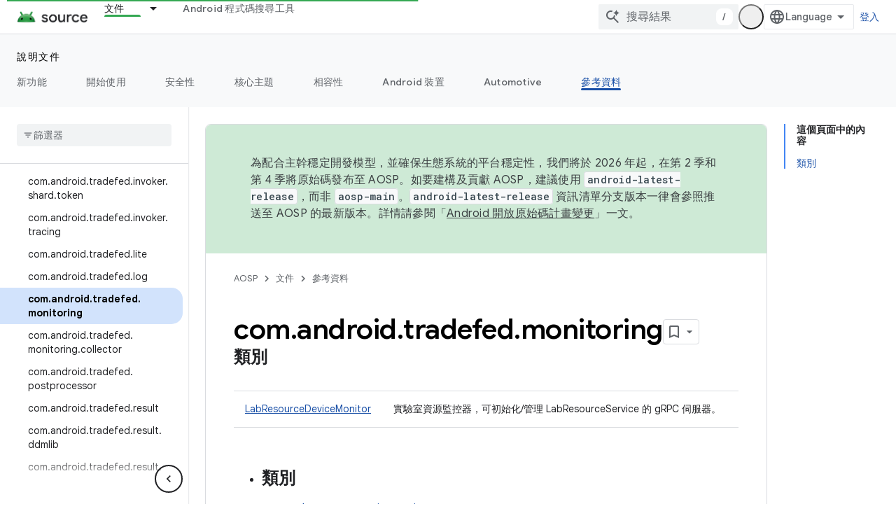

--- FILE ---
content_type: text/html; charset=utf-8
request_url: https://source.android.com/reference/tradefed/com/android/tradefed/monitoring/package-summary.html?authuser=4&hl=zh-tw
body_size: 23443
content:









<!doctype html>
<html 
      lang="zh-TW-x-mtfrom-en"
      dir="ltr">
  <head>
    <meta name="google-signin-client-id" content="721724668570-nbkv1cfusk7kk4eni4pjvepaus73b13t.apps.googleusercontent.com"><meta name="google-signin-scope"
          content="profile email https://www.googleapis.com/auth/developerprofiles https://www.googleapis.com/auth/developerprofiles.award https://www.googleapis.com/auth/devprofiles.full_control.firstparty"><meta property="og:site_name" content="Android Open Source Project">
    <meta property="og:type" content="website"><meta name="theme-color" content="#34a853"><meta charset="utf-8">
    <meta content="IE=Edge" http-equiv="X-UA-Compatible">
    <meta name="viewport" content="width=device-width, initial-scale=1">
    

    <link rel="manifest" href="/_pwa/androidsource/manifest.json"
          crossorigin="use-credentials">
    <link rel="preconnect" href="//www.gstatic.com" crossorigin>
    <link rel="preconnect" href="//fonts.gstatic.com" crossorigin>
    <link rel="preconnect" href="//fonts.googleapis.com" crossorigin>
    <link rel="preconnect" href="//apis.google.com" crossorigin>
    <link rel="preconnect" href="//www.google-analytics.com" crossorigin><link rel="stylesheet" href="//fonts.googleapis.com/css?family=Google+Sans:400,500,600,700|Google+Sans+Text:400,400italic,500,500italic,600,600italic,700,700italic|Roboto+Mono:400,500,700&display=swap">
      <link rel="stylesheet"
            href="//fonts.googleapis.com/css2?family=Material+Icons&family=Material+Symbols+Outlined&display=block"><link rel="stylesheet" href="https://www.gstatic.com/devrel-devsite/prod/v3df8aae39978de8281d519c083a1ff09816fe422ab8f1bf9f8e360a62fb9949d/androidsource/css/app.css">
      
        <link rel="stylesheet" href="https://www.gstatic.com/devrel-devsite/prod/v3df8aae39978de8281d519c083a1ff09816fe422ab8f1bf9f8e360a62fb9949d/androidsource/css/dark-theme.css" disabled>
      <link rel="shortcut icon" href="https://www.gstatic.com/devrel-devsite/prod/v3df8aae39978de8281d519c083a1ff09816fe422ab8f1bf9f8e360a62fb9949d/androidsource/images/favicon.svg">
    <link rel="apple-touch-icon" href="https://www.gstatic.com/devrel-devsite/prod/v3df8aae39978de8281d519c083a1ff09816fe422ab8f1bf9f8e360a62fb9949d/androidsource/images/touchicon-180.png"><link rel="canonical" href="https://source.android.com/reference/tradefed/com/android/tradefed/monitoring/package-summary?hl=zh-tw"><link rel="search" type="application/opensearchdescription+xml"
            title="Android Open Source Project" href="https://source.android.com/s/opensearch.xml?authuser=4&amp;hl=zh-tw">
      <link rel="alternate" hreflang="en"
          href="https://source.android.com/reference/tradefed/com/android/tradefed/monitoring/package-summary" /><link rel="alternate" hreflang="x-default" href="https://source.android.com/reference/tradefed/com/android/tradefed/monitoring/package-summary" /><link rel="alternate" hreflang="ar"
          href="https://source.android.com/reference/tradefed/com/android/tradefed/monitoring/package-summary?hl=ar" /><link rel="alternate" hreflang="bn"
          href="https://source.android.com/reference/tradefed/com/android/tradefed/monitoring/package-summary?hl=bn" /><link rel="alternate" hreflang="zh-Hans"
          href="https://source.android.com/reference/tradefed/com/android/tradefed/monitoring/package-summary?hl=zh-cn" /><link rel="alternate" hreflang="zh-Hant"
          href="https://source.android.com/reference/tradefed/com/android/tradefed/monitoring/package-summary?hl=zh-tw" /><link rel="alternate" hreflang="fa"
          href="https://source.android.com/reference/tradefed/com/android/tradefed/monitoring/package-summary?hl=fa" /><link rel="alternate" hreflang="fr"
          href="https://source.android.com/reference/tradefed/com/android/tradefed/monitoring/package-summary?hl=fr" /><link rel="alternate" hreflang="de"
          href="https://source.android.com/reference/tradefed/com/android/tradefed/monitoring/package-summary?hl=de" /><link rel="alternate" hreflang="he"
          href="https://source.android.com/reference/tradefed/com/android/tradefed/monitoring/package-summary?hl=he" /><link rel="alternate" hreflang="hi"
          href="https://source.android.com/reference/tradefed/com/android/tradefed/monitoring/package-summary?hl=hi" /><link rel="alternate" hreflang="id"
          href="https://source.android.com/reference/tradefed/com/android/tradefed/monitoring/package-summary?hl=id" /><link rel="alternate" hreflang="it"
          href="https://source.android.com/reference/tradefed/com/android/tradefed/monitoring/package-summary?hl=it" /><link rel="alternate" hreflang="ja"
          href="https://source.android.com/reference/tradefed/com/android/tradefed/monitoring/package-summary?hl=ja" /><link rel="alternate" hreflang="ko"
          href="https://source.android.com/reference/tradefed/com/android/tradefed/monitoring/package-summary?hl=ko" /><link rel="alternate" hreflang="pl"
          href="https://source.android.com/reference/tradefed/com/android/tradefed/monitoring/package-summary?hl=pl" /><link rel="alternate" hreflang="pt-BR"
          href="https://source.android.com/reference/tradefed/com/android/tradefed/monitoring/package-summary?hl=pt-br" /><link rel="alternate" hreflang="pt"
          href="https://source.android.com/reference/tradefed/com/android/tradefed/monitoring/package-summary?hl=pt" /><link rel="alternate" hreflang="ru"
          href="https://source.android.com/reference/tradefed/com/android/tradefed/monitoring/package-summary?hl=ru" /><link rel="alternate" hreflang="es"
          href="https://source.android.com/reference/tradefed/com/android/tradefed/monitoring/package-summary?hl=es" /><link rel="alternate" hreflang="es-419"
          href="https://source.android.com/reference/tradefed/com/android/tradefed/monitoring/package-summary?hl=es-419" /><link rel="alternate" hreflang="th"
          href="https://source.android.com/reference/tradefed/com/android/tradefed/monitoring/package-summary?hl=th" /><link rel="alternate" hreflang="tr"
          href="https://source.android.com/reference/tradefed/com/android/tradefed/monitoring/package-summary?hl=tr" /><link rel="alternate" hreflang="vi"
          href="https://source.android.com/reference/tradefed/com/android/tradefed/monitoring/package-summary?hl=vi" /><title>com.android.tradefed.monitoring &nbsp;|&nbsp; Android Open Source Project</title>

<meta property="og:title" content="com.android.tradefed.monitoring &nbsp;|&nbsp; Android Open Source Project"><meta property="og:url" content="https://source.android.com/reference/tradefed/com/android/tradefed/monitoring/package-summary?hl=zh-tw"><meta property="og:locale" content="zh_tw"><script type="application/ld+json">
  {
    "@context": "https://schema.org",
    "@type": "Article",
    
    "headline": "com.android.tradefed.monitoring"
  }
</script><link rel="alternate machine-translated-from" hreflang="en"
        href="https://source.android.com/reference/tradefed/com/android/tradefed/monitoring/package-summary?hl=en&amp;authuser=4">
  
  
    
    
    





    
      <link rel="stylesheet" href="/extras.css"></head>
  <body class="color-scheme--light"
        template="page"
        theme="androidsource-theme"
        type="article"
        
        appearance
        
        layout="docs"
        
        
        
        
        
        display-toc
        pending>
  
    <devsite-progress type="indeterminate" id="app-progress"></devsite-progress>
  
  
    <a href="#main-content" class="skip-link button">
      
      跳至主要內容
    </a>
    <section class="devsite-wrapper">
      <devsite-cookie-notification-bar></devsite-cookie-notification-bar><devsite-header role="banner" keep-tabs-visible>
  
    





















<div class="devsite-header--inner" data-nosnippet>
  <div class="devsite-top-logo-row-wrapper-wrapper">
    <div class="devsite-top-logo-row-wrapper">
      <div class="devsite-top-logo-row">
        <button type="button" id="devsite-hamburger-menu"
          class="devsite-header-icon-button button-flat material-icons gc-analytics-event"
          data-category="Site-Wide Custom Events"
          data-label="Navigation menu button"
          visually-hidden
          aria-label="開啟選單">
        </button>
        
<div class="devsite-product-name-wrapper">

  <a href="/" class="devsite-site-logo-link gc-analytics-event"
   data-category="Site-Wide Custom Events" data-label="Site logo" track-type="globalNav"
   track-name="androidOpenSourceProject" track-metadata-position="nav"
   track-metadata-eventDetail="nav">
  
  <picture>
    
    <source srcset="https://www.gstatic.com/devrel-devsite/prod/v3df8aae39978de8281d519c083a1ff09816fe422ab8f1bf9f8e360a62fb9949d/androidsource/images/lockup-dark-theme.png"
            media="(prefers-color-scheme: dark)"
            class="devsite-dark-theme">
    
    <img src="https://www.gstatic.com/devrel-devsite/prod/v3df8aae39978de8281d519c083a1ff09816fe422ab8f1bf9f8e360a62fb9949d/androidsource/images/lockup.png" class="devsite-site-logo" alt="Android Open Source Project">
  </picture>
  
</a>



  
  
  <span class="devsite-product-name">
    <ul class="devsite-breadcrumb-list"
  >
  
  <li class="devsite-breadcrumb-item
             ">
    
    
    
      
      
    
  </li>
  
</ul>
  </span>

</div>
        <div class="devsite-top-logo-row-middle">
          <div class="devsite-header-upper-tabs">
            
              
              
  <devsite-tabs class="upper-tabs">

    <nav class="devsite-tabs-wrapper" aria-label="上層分頁">
      
        
          <tab class="devsite-dropdown
    
    devsite-active
    
    ">
  
    <a href="https://source.android.com/docs?authuser=4&amp;hl=zh-tw"
    class="devsite-tabs-content gc-analytics-event "
      track-metadata-eventdetail="https://source.android.com/docs?authuser=4&amp;hl=zh-tw"
    
       track-type="nav"
       track-metadata-position="nav - 文件"
       track-metadata-module="primary nav"
       aria-label="文件, selected" 
       
         
           data-category="Site-Wide Custom Events"
         
           data-label="Tab: 文件"
         
           track-name="文件"
         
       >
    文件
  
    </a>
    
      <button
         aria-haspopup="menu"
         aria-expanded="false"
         aria-label="以下項目的下拉式選單： 文件"
         track-type="nav"
         track-metadata-eventdetail="https://source.android.com/docs?authuser=4&amp;hl=zh-tw"
         track-metadata-position="nav - 文件"
         track-metadata-module="primary nav"
         
          
            data-category="Site-Wide Custom Events"
          
            data-label="Tab: 文件"
          
            track-name="文件"
          
        
         class="devsite-tabs-dropdown-toggle devsite-icon devsite-icon-arrow-drop-down"></button>
    
  
  <div class="devsite-tabs-dropdown" role="menu" aria-label="submenu" hidden>
    
    <div class="devsite-tabs-dropdown-content">
      
        <div class="devsite-tabs-dropdown-column
                    android-source-tabs-dropdown-column-small">
          
            <ul class="devsite-tabs-dropdown-section
                       ">
              
                <li class="devsite-nav-title" role="heading" tooltip>新功能</li>
              
              
              
                <li class="devsite-nav-item">
                  <a href="https://source.android.com/docs/whatsnew/release-notes?authuser=4&amp;hl=zh-tw"
                    
                     track-type="nav"
                     track-metadata-eventdetail="https://source.android.com/docs/whatsnew/release-notes?authuser=4&amp;hl=zh-tw"
                     track-metadata-position="nav - 文件"
                     track-metadata-module="tertiary nav"
                     
                       track-metadata-module_headline="新功能"
                     
                     tooltip
                  >
                    
                    <div class="devsite-nav-item-title">
                      版本資訊
                    </div>
                    
                  </a>
                </li>
              
                <li class="devsite-nav-item">
                  <a href="https://source.android.com/docs/whatsnew/latest-security-bulletins?authuser=4&amp;hl=zh-tw"
                    
                     track-type="nav"
                     track-metadata-eventdetail="https://source.android.com/docs/whatsnew/latest-security-bulletins?authuser=4&amp;hl=zh-tw"
                     track-metadata-position="nav - 文件"
                     track-metadata-module="tertiary nav"
                     
                       track-metadata-module_headline="新功能"
                     
                     tooltip
                  >
                    
                    <div class="devsite-nav-item-title">
                      最新的安全性公告
                    </div>
                    
                  </a>
                </li>
              
                <li class="devsite-nav-item">
                  <a href="https://source.android.com/docs/whatsnew/latest-cdd?authuser=4&amp;hl=zh-tw"
                    
                     track-type="nav"
                     track-metadata-eventdetail="https://source.android.com/docs/whatsnew/latest-cdd?authuser=4&amp;hl=zh-tw"
                     track-metadata-position="nav - 文件"
                     track-metadata-module="tertiary nav"
                     
                       track-metadata-module_headline="新功能"
                     
                     tooltip
                  >
                    
                    <div class="devsite-nav-item-title">
                      最新的 Compatibility Definition Document (CDD)
                    </div>
                    
                  </a>
                </li>
              
                <li class="devsite-nav-item">
                  <a href="https://source.android.com/docs/whatsnew/site-updates?authuser=4&amp;hl=zh-tw"
                    
                     track-type="nav"
                     track-metadata-eventdetail="https://source.android.com/docs/whatsnew/site-updates?authuser=4&amp;hl=zh-tw"
                     track-metadata-position="nav - 文件"
                     track-metadata-module="tertiary nav"
                     
                       track-metadata-module_headline="新功能"
                     
                     tooltip
                  >
                    
                    <div class="devsite-nav-item-title">
                      網站更新
                    </div>
                    
                  </a>
                </li>
              
            </ul>
          
            <ul class="devsite-tabs-dropdown-section
                       ">
              
                <li class="devsite-nav-title" role="heading" tooltip>開始使用</li>
              
              
              
                <li class="devsite-nav-item">
                  <a href="https://source.android.com/docs/setup/about?authuser=4&amp;hl=zh-tw"
                    
                     track-type="nav"
                     track-metadata-eventdetail="https://source.android.com/docs/setup/about?authuser=4&amp;hl=zh-tw"
                     track-metadata-position="nav - 文件"
                     track-metadata-module="tertiary nav"
                     
                       track-metadata-module_headline="新功能"
                     
                     tooltip
                  >
                    
                    <div class="devsite-nav-item-title">
                      關於
                    </div>
                    
                  </a>
                </li>
              
                <li class="devsite-nav-item">
                  <a href="https://source.android.com/docs/setup/start?authuser=4&amp;hl=zh-tw"
                    
                     track-type="nav"
                     track-metadata-eventdetail="https://source.android.com/docs/setup/start?authuser=4&amp;hl=zh-tw"
                     track-metadata-position="nav - 文件"
                     track-metadata-module="tertiary nav"
                     
                       track-metadata-module_headline="新功能"
                     
                     tooltip
                  >
                    
                    <div class="devsite-nav-item-title">
                      開始
                    </div>
                    
                  </a>
                </li>
              
                <li class="devsite-nav-item">
                  <a href="https://source.android.com/docs/setup/download?authuser=4&amp;hl=zh-tw"
                    
                     track-type="nav"
                     track-metadata-eventdetail="https://source.android.com/docs/setup/download?authuser=4&amp;hl=zh-tw"
                     track-metadata-position="nav - 文件"
                     track-metadata-module="tertiary nav"
                     
                       track-metadata-module_headline="新功能"
                     
                     tooltip
                  >
                    
                    <div class="devsite-nav-item-title">
                      下載
                    </div>
                    
                  </a>
                </li>
              
                <li class="devsite-nav-item">
                  <a href="https://source.android.com/docs/setup/build?authuser=4&amp;hl=zh-tw"
                    
                     track-type="nav"
                     track-metadata-eventdetail="https://source.android.com/docs/setup/build?authuser=4&amp;hl=zh-tw"
                     track-metadata-position="nav - 文件"
                     track-metadata-module="tertiary nav"
                     
                       track-metadata-module_headline="新功能"
                     
                     tooltip
                  >
                    
                    <div class="devsite-nav-item-title">
                      建構
                    </div>
                    
                  </a>
                </li>
              
                <li class="devsite-nav-item">
                  <a href="https://source.android.com/docs/setup/test?authuser=4&amp;hl=zh-tw"
                    
                     track-type="nav"
                     track-metadata-eventdetail="https://source.android.com/docs/setup/test?authuser=4&amp;hl=zh-tw"
                     track-metadata-position="nav - 文件"
                     track-metadata-module="tertiary nav"
                     
                       track-metadata-module_headline="新功能"
                     
                     tooltip
                  >
                    
                    <div class="devsite-nav-item-title">
                      測試
                    </div>
                    
                  </a>
                </li>
              
                <li class="devsite-nav-item">
                  <a href="https://source.android.com/docs/setup/create/coding-tasks?authuser=4&amp;hl=zh-tw"
                    
                     track-type="nav"
                     track-metadata-eventdetail="https://source.android.com/docs/setup/create/coding-tasks?authuser=4&amp;hl=zh-tw"
                     track-metadata-position="nav - 文件"
                     track-metadata-module="tertiary nav"
                     
                       track-metadata-module_headline="新功能"
                     
                     tooltip
                  >
                    
                    <div class="devsite-nav-item-title">
                      建立
                    </div>
                    
                  </a>
                </li>
              
                <li class="devsite-nav-item">
                  <a href="https://source.android.com/docs/setup/contribute?authuser=4&amp;hl=zh-tw"
                    
                     track-type="nav"
                     track-metadata-eventdetail="https://source.android.com/docs/setup/contribute?authuser=4&amp;hl=zh-tw"
                     track-metadata-position="nav - 文件"
                     track-metadata-module="tertiary nav"
                     
                       track-metadata-module_headline="新功能"
                     
                     tooltip
                  >
                    
                    <div class="devsite-nav-item-title">
                      貢獻己力
                    </div>
                    
                  </a>
                </li>
              
                <li class="devsite-nav-item">
                  <a href="https://source.android.com/docs/setup/community/cofc?authuser=4&amp;hl=zh-tw"
                    
                     track-type="nav"
                     track-metadata-eventdetail="https://source.android.com/docs/setup/community/cofc?authuser=4&amp;hl=zh-tw"
                     track-metadata-position="nav - 文件"
                     track-metadata-module="tertiary nav"
                     
                       track-metadata-module_headline="新功能"
                     
                     tooltip
                  >
                    
                    <div class="devsite-nav-item-title">
                      Community
                    </div>
                    
                  </a>
                </li>
              
                <li class="devsite-nav-item">
                  <a href="https://source.android.com/docs/setup/reference?authuser=4&amp;hl=zh-tw"
                    
                     track-type="nav"
                     track-metadata-eventdetail="https://source.android.com/docs/setup/reference?authuser=4&amp;hl=zh-tw"
                     track-metadata-position="nav - 文件"
                     track-metadata-module="tertiary nav"
                     
                       track-metadata-module_headline="新功能"
                     
                     tooltip
                  >
                    
                    <div class="devsite-nav-item-title">
                      工具、建構和相關參考資料
                    </div>
                    
                  </a>
                </li>
              
            </ul>
          
            <ul class="devsite-tabs-dropdown-section
                       ">
              
                <li class="devsite-nav-title" role="heading" tooltip>安全性</li>
              
              
              
                <li class="devsite-nav-item">
                  <a href="https://source.android.com/docs/security/overview?authuser=4&amp;hl=zh-tw"
                    
                     track-type="nav"
                     track-metadata-eventdetail="https://source.android.com/docs/security/overview?authuser=4&amp;hl=zh-tw"
                     track-metadata-position="nav - 文件"
                     track-metadata-module="tertiary nav"
                     
                       track-metadata-module_headline="新功能"
                     
                     tooltip
                  >
                    
                    <div class="devsite-nav-item-title">
                      總覽
                    </div>
                    
                  </a>
                </li>
              
                <li class="devsite-nav-item">
                  <a href="https://source.android.com/docs/security/bulletin?authuser=4&amp;hl=zh-tw"
                    
                     track-type="nav"
                     track-metadata-eventdetail="https://source.android.com/docs/security/bulletin?authuser=4&amp;hl=zh-tw"
                     track-metadata-position="nav - 文件"
                     track-metadata-module="tertiary nav"
                     
                       track-metadata-module_headline="新功能"
                     
                     tooltip
                  >
                    
                    <div class="devsite-nav-item-title">
                      公告
                    </div>
                    
                  </a>
                </li>
              
                <li class="devsite-nav-item">
                  <a href="https://source.android.com/docs/security/features?authuser=4&amp;hl=zh-tw"
                    
                     track-type="nav"
                     track-metadata-eventdetail="https://source.android.com/docs/security/features?authuser=4&amp;hl=zh-tw"
                     track-metadata-position="nav - 文件"
                     track-metadata-module="tertiary nav"
                     
                       track-metadata-module_headline="新功能"
                     
                     tooltip
                  >
                    
                    <div class="devsite-nav-item-title">
                      特徵
                    </div>
                    
                  </a>
                </li>
              
                <li class="devsite-nav-item">
                  <a href="https://source.android.com/docs/security/test/fuzz-sanitize?authuser=4&amp;hl=zh-tw"
                    
                     track-type="nav"
                     track-metadata-eventdetail="https://source.android.com/docs/security/test/fuzz-sanitize?authuser=4&amp;hl=zh-tw"
                     track-metadata-position="nav - 文件"
                     track-metadata-module="tertiary nav"
                     
                       track-metadata-module_headline="新功能"
                     
                     tooltip
                  >
                    
                    <div class="devsite-nav-item-title">
                      測試
                    </div>
                    
                  </a>
                </li>
              
                <li class="devsite-nav-item">
                  <a href="https://source.android.com/docs/security/best-practices?authuser=4&amp;hl=zh-tw"
                    
                     track-type="nav"
                     track-metadata-eventdetail="https://source.android.com/docs/security/best-practices?authuser=4&amp;hl=zh-tw"
                     track-metadata-position="nav - 文件"
                     track-metadata-module="tertiary nav"
                     
                       track-metadata-module_headline="新功能"
                     
                     tooltip
                  >
                    
                    <div class="devsite-nav-item-title">
                      最佳做法
                    </div>
                    
                  </a>
                </li>
              
            </ul>
          
        </div>
      
        <div class="devsite-tabs-dropdown-column
                    android-source-tabs-dropdown-column-small">
          
            <ul class="devsite-tabs-dropdown-section
                       ">
              
                <li class="devsite-nav-title" role="heading" tooltip>核心主題</li>
              
              
              
                <li class="devsite-nav-item">
                  <a href="https://source.android.com/docs/core/architecture?authuser=4&amp;hl=zh-tw"
                    
                     track-type="nav"
                     track-metadata-eventdetail="https://source.android.com/docs/core/architecture?authuser=4&amp;hl=zh-tw"
                     track-metadata-position="nav - 文件"
                     track-metadata-module="tertiary nav"
                     
                       track-metadata-module_headline="核心主題"
                     
                     tooltip
                  >
                    
                    <div class="devsite-nav-item-title">
                      架構
                    </div>
                    
                  </a>
                </li>
              
                <li class="devsite-nav-item">
                  <a href="https://source.android.com/docs/core/audio?authuser=4&amp;hl=zh-tw"
                    
                     track-type="nav"
                     track-metadata-eventdetail="https://source.android.com/docs/core/audio?authuser=4&amp;hl=zh-tw"
                     track-metadata-position="nav - 文件"
                     track-metadata-module="tertiary nav"
                     
                       track-metadata-module_headline="核心主題"
                     
                     tooltip
                  >
                    
                    <div class="devsite-nav-item-title">
                      音訊
                    </div>
                    
                  </a>
                </li>
              
                <li class="devsite-nav-item">
                  <a href="https://source.android.com/docs/core/camera?authuser=4&amp;hl=zh-tw"
                    
                     track-type="nav"
                     track-metadata-eventdetail="https://source.android.com/docs/core/camera?authuser=4&amp;hl=zh-tw"
                     track-metadata-position="nav - 文件"
                     track-metadata-module="tertiary nav"
                     
                       track-metadata-module_headline="核心主題"
                     
                     tooltip
                  >
                    
                    <div class="devsite-nav-item-title">
                      相機
                    </div>
                    
                  </a>
                </li>
              
                <li class="devsite-nav-item">
                  <a href="https://source.android.com/docs/core/connect?authuser=4&amp;hl=zh-tw"
                    
                     track-type="nav"
                     track-metadata-eventdetail="https://source.android.com/docs/core/connect?authuser=4&amp;hl=zh-tw"
                     track-metadata-position="nav - 文件"
                     track-metadata-module="tertiary nav"
                     
                       track-metadata-module_headline="核心主題"
                     
                     tooltip
                  >
                    
                    <div class="devsite-nav-item-title">
                      連線能力
                    </div>
                    
                  </a>
                </li>
              
                <li class="devsite-nav-item">
                  <a href="https://source.android.com/docs/core/data?authuser=4&amp;hl=zh-tw"
                    
                     track-type="nav"
                     track-metadata-eventdetail="https://source.android.com/docs/core/data?authuser=4&amp;hl=zh-tw"
                     track-metadata-position="nav - 文件"
                     track-metadata-module="tertiary nav"
                     
                       track-metadata-module_headline="核心主題"
                     
                     tooltip
                  >
                    
                    <div class="devsite-nav-item-title">
                      資料
                    </div>
                    
                  </a>
                </li>
              
                <li class="devsite-nav-item">
                  <a href="https://source.android.com/docs/core/display?authuser=4&amp;hl=zh-tw"
                    
                     track-type="nav"
                     track-metadata-eventdetail="https://source.android.com/docs/core/display?authuser=4&amp;hl=zh-tw"
                     track-metadata-position="nav - 文件"
                     track-metadata-module="tertiary nav"
                     
                       track-metadata-module_headline="核心主題"
                     
                     tooltip
                  >
                    
                    <div class="devsite-nav-item-title">
                      螢幕
                    </div>
                    
                  </a>
                </li>
              
                <li class="devsite-nav-item">
                  <a href="https://source.android.com/docs/core/fonts/custom-font-fallback?authuser=4&amp;hl=zh-tw"
                    
                     track-type="nav"
                     track-metadata-eventdetail="https://source.android.com/docs/core/fonts/custom-font-fallback?authuser=4&amp;hl=zh-tw"
                     track-metadata-position="nav - 文件"
                     track-metadata-module="tertiary nav"
                     
                       track-metadata-module_headline="核心主題"
                     
                     tooltip
                  >
                    
                    <div class="devsite-nav-item-title">
                      字型
                    </div>
                    
                  </a>
                </li>
              
                <li class="devsite-nav-item">
                  <a href="https://source.android.com/docs/core/graphics?authuser=4&amp;hl=zh-tw"
                    
                     track-type="nav"
                     track-metadata-eventdetail="https://source.android.com/docs/core/graphics?authuser=4&amp;hl=zh-tw"
                     track-metadata-position="nav - 文件"
                     track-metadata-module="tertiary nav"
                     
                       track-metadata-module_headline="核心主題"
                     
                     tooltip
                  >
                    
                    <div class="devsite-nav-item-title">
                      圖像
                    </div>
                    
                  </a>
                </li>
              
                <li class="devsite-nav-item">
                  <a href="https://source.android.com/docs/core/interaction?authuser=4&amp;hl=zh-tw"
                    
                     track-type="nav"
                     track-metadata-eventdetail="https://source.android.com/docs/core/interaction?authuser=4&amp;hl=zh-tw"
                     track-metadata-position="nav - 文件"
                     track-metadata-module="tertiary nav"
                     
                       track-metadata-module_headline="核心主題"
                     
                     tooltip
                  >
                    
                    <div class="devsite-nav-item-title">
                      互動
                    </div>
                    
                  </a>
                </li>
              
                <li class="devsite-nav-item">
                  <a href="https://source.android.com/docs/core/media?authuser=4&amp;hl=zh-tw"
                    
                     track-type="nav"
                     track-metadata-eventdetail="https://source.android.com/docs/core/media?authuser=4&amp;hl=zh-tw"
                     track-metadata-position="nav - 文件"
                     track-metadata-module="tertiary nav"
                     
                       track-metadata-module_headline="核心主題"
                     
                     tooltip
                  >
                    
                    <div class="devsite-nav-item-title">
                      媒體
                    </div>
                    
                  </a>
                </li>
              
                <li class="devsite-nav-item">
                  <a href="https://source.android.com/docs/core/perf?authuser=4&amp;hl=zh-tw"
                    
                     track-type="nav"
                     track-metadata-eventdetail="https://source.android.com/docs/core/perf?authuser=4&amp;hl=zh-tw"
                     track-metadata-position="nav - 文件"
                     track-metadata-module="tertiary nav"
                     
                       track-metadata-module_headline="核心主題"
                     
                     tooltip
                  >
                    
                    <div class="devsite-nav-item-title">
                      效能
                    </div>
                    
                  </a>
                </li>
              
                <li class="devsite-nav-item">
                  <a href="https://source.android.com/docs/core/permissions?authuser=4&amp;hl=zh-tw"
                    
                     track-type="nav"
                     track-metadata-eventdetail="https://source.android.com/docs/core/permissions?authuser=4&amp;hl=zh-tw"
                     track-metadata-position="nav - 文件"
                     track-metadata-module="tertiary nav"
                     
                       track-metadata-module_headline="核心主題"
                     
                     tooltip
                  >
                    
                    <div class="devsite-nav-item-title">
                      權限
                    </div>
                    
                  </a>
                </li>
              
                <li class="devsite-nav-item">
                  <a href="https://source.android.com/docs/core/power?authuser=4&amp;hl=zh-tw"
                    
                     track-type="nav"
                     track-metadata-eventdetail="https://source.android.com/docs/core/power?authuser=4&amp;hl=zh-tw"
                     track-metadata-position="nav - 文件"
                     track-metadata-module="tertiary nav"
                     
                       track-metadata-module_headline="核心主題"
                     
                     tooltip
                  >
                    
                    <div class="devsite-nav-item-title">
                      電源
                    </div>
                    
                  </a>
                </li>
              
                <li class="devsite-nav-item">
                  <a href="https://source.android.com/docs/core/runtime?authuser=4&amp;hl=zh-tw"
                    
                     track-type="nav"
                     track-metadata-eventdetail="https://source.android.com/docs/core/runtime?authuser=4&amp;hl=zh-tw"
                     track-metadata-position="nav - 文件"
                     track-metadata-module="tertiary nav"
                     
                       track-metadata-module_headline="核心主題"
                     
                     tooltip
                  >
                    
                    <div class="devsite-nav-item-title">
                      執行階段
                    </div>
                    
                  </a>
                </li>
              
                <li class="devsite-nav-item">
                  <a href="https://source.android.com/docs/core/settings?authuser=4&amp;hl=zh-tw"
                    
                     track-type="nav"
                     track-metadata-eventdetail="https://source.android.com/docs/core/settings?authuser=4&amp;hl=zh-tw"
                     track-metadata-position="nav - 文件"
                     track-metadata-module="tertiary nav"
                     
                       track-metadata-module_headline="核心主題"
                     
                     tooltip
                  >
                    
                    <div class="devsite-nav-item-title">
                      設定
                    </div>
                    
                  </a>
                </li>
              
                <li class="devsite-nav-item">
                  <a href="https://source.android.com/docs/core/storage?authuser=4&amp;hl=zh-tw"
                    
                     track-type="nav"
                     track-metadata-eventdetail="https://source.android.com/docs/core/storage?authuser=4&amp;hl=zh-tw"
                     track-metadata-position="nav - 文件"
                     track-metadata-module="tertiary nav"
                     
                       track-metadata-module_headline="核心主題"
                     
                     tooltip
                  >
                    
                    <div class="devsite-nav-item-title">
                      Storage
                    </div>
                    
                  </a>
                </li>
              
                <li class="devsite-nav-item">
                  <a href="https://source.android.com/docs/core/tests?authuser=4&amp;hl=zh-tw"
                    
                     track-type="nav"
                     track-metadata-eventdetail="https://source.android.com/docs/core/tests?authuser=4&amp;hl=zh-tw"
                     track-metadata-position="nav - 文件"
                     track-metadata-module="tertiary nav"
                     
                       track-metadata-module_headline="核心主題"
                     
                     tooltip
                  >
                    
                    <div class="devsite-nav-item-title">
                      測驗
                    </div>
                    
                  </a>
                </li>
              
                <li class="devsite-nav-item">
                  <a href="https://source.android.com/docs/core/ota?authuser=4&amp;hl=zh-tw"
                    
                     track-type="nav"
                     track-metadata-eventdetail="https://source.android.com/docs/core/ota?authuser=4&amp;hl=zh-tw"
                     track-metadata-position="nav - 文件"
                     track-metadata-module="tertiary nav"
                     
                       track-metadata-module_headline="核心主題"
                     
                     tooltip
                  >
                    
                    <div class="devsite-nav-item-title">
                      更新
                    </div>
                    
                  </a>
                </li>
              
                <li class="devsite-nav-item">
                  <a href="https://source.android.com/docs/core/virtualization?authuser=4&amp;hl=zh-tw"
                    
                     track-type="nav"
                     track-metadata-eventdetail="https://source.android.com/docs/core/virtualization?authuser=4&amp;hl=zh-tw"
                     track-metadata-position="nav - 文件"
                     track-metadata-module="tertiary nav"
                     
                       track-metadata-module_headline="核心主題"
                     
                     tooltip
                  >
                    
                    <div class="devsite-nav-item-title">
                      虛擬化技術
                    </div>
                    
                  </a>
                </li>
              
            </ul>
          
        </div>
      
        <div class="devsite-tabs-dropdown-column
                    android-source-tabs-dropdown-column-small">
          
            <ul class="devsite-tabs-dropdown-section
                       ">
              
                <li class="devsite-nav-title" role="heading" tooltip>相容性</li>
              
              
              
                <li class="devsite-nav-item">
                  <a href="https://source.android.com/docs/compatibility/cdd?authuser=4&amp;hl=zh-tw"
                    
                     track-type="nav"
                     track-metadata-eventdetail="https://source.android.com/docs/compatibility/cdd?authuser=4&amp;hl=zh-tw"
                     track-metadata-position="nav - 文件"
                     track-metadata-module="tertiary nav"
                     
                       track-metadata-module_headline="相容性"
                     
                     tooltip
                  >
                    
                    <div class="devsite-nav-item-title">
                      相容性定義說明文件 (CDD)
                    </div>
                    
                  </a>
                </li>
              
                <li class="devsite-nav-item">
                  <a href="https://source.android.com/docs/compatibility/cts?authuser=4&amp;hl=zh-tw"
                    
                     track-type="nav"
                     track-metadata-eventdetail="https://source.android.com/docs/compatibility/cts?authuser=4&amp;hl=zh-tw"
                     track-metadata-position="nav - 文件"
                     track-metadata-module="tertiary nav"
                     
                       track-metadata-module_headline="相容性"
                     
                     tooltip
                  >
                    
                    <div class="devsite-nav-item-title">
                      Compatibility Test Suite (CTS)
                    </div>
                    
                  </a>
                </li>
              
            </ul>
          
            <ul class="devsite-tabs-dropdown-section
                       ">
              
                <li class="devsite-nav-title" role="heading" tooltip>Android 裝置</li>
              
              
              
                <li class="devsite-nav-item">
                  <a href="https://source.android.com/docs/devices/cuttlefish?authuser=4&amp;hl=zh-tw"
                    
                     track-type="nav"
                     track-metadata-eventdetail="https://source.android.com/docs/devices/cuttlefish?authuser=4&amp;hl=zh-tw"
                     track-metadata-position="nav - 文件"
                     track-metadata-module="tertiary nav"
                     
                       track-metadata-module_headline="相容性"
                     
                     tooltip
                  >
                    
                    <div class="devsite-nav-item-title">
                      墨魚
                    </div>
                    
                  </a>
                </li>
              
                <li class="devsite-nav-item">
                  <a href="https://source.android.com/docs/devices/admin?authuser=4&amp;hl=zh-tw"
                    
                     track-type="nav"
                     track-metadata-eventdetail="https://source.android.com/docs/devices/admin?authuser=4&amp;hl=zh-tw"
                     track-metadata-position="nav - 文件"
                     track-metadata-module="tertiary nav"
                     
                       track-metadata-module_headline="相容性"
                     
                     tooltip
                  >
                    
                    <div class="devsite-nav-item-title">
                      Enterprise
                    </div>
                    
                  </a>
                </li>
              
                <li class="devsite-nav-item">
                  <a href="https://source.android.com/docs/devices/tv?authuser=4&amp;hl=zh-tw"
                    
                     track-type="nav"
                     track-metadata-eventdetail="https://source.android.com/docs/devices/tv?authuser=4&amp;hl=zh-tw"
                     track-metadata-position="nav - 文件"
                     track-metadata-module="tertiary nav"
                     
                       track-metadata-module_headline="相容性"
                     
                     tooltip
                  >
                    
                    <div class="devsite-nav-item-title">
                      電視
                    </div>
                    
                  </a>
                </li>
              
            </ul>
          
            <ul class="devsite-tabs-dropdown-section
                       ">
              
                <li class="devsite-nav-title" role="heading" tooltip>Automotive</li>
              
              
              
                <li class="devsite-nav-item">
                  <a href="https://source.android.com/docs/automotive/start/what_automotive?authuser=4&amp;hl=zh-tw"
                    
                     track-type="nav"
                     track-metadata-eventdetail="https://source.android.com/docs/automotive/start/what_automotive?authuser=4&amp;hl=zh-tw"
                     track-metadata-position="nav - 文件"
                     track-metadata-module="tertiary nav"
                     
                       track-metadata-module_headline="相容性"
                     
                     tooltip
                  >
                    
                    <div class="devsite-nav-item-title">
                      開始使用
                    </div>
                    
                  </a>
                </li>
              
                <li class="devsite-nav-item">
                  <a href="https://source.android.com/docs/automotive/guidelines?authuser=4&amp;hl=zh-tw"
                    
                     track-type="nav"
                     track-metadata-eventdetail="https://source.android.com/docs/automotive/guidelines?authuser=4&amp;hl=zh-tw"
                     track-metadata-position="nav - 文件"
                     track-metadata-module="tertiary nav"
                     
                       track-metadata-module_headline="相容性"
                     
                     tooltip
                  >
                    
                    <div class="devsite-nav-item-title">
                      開發規範
                    </div>
                    
                  </a>
                </li>
              
                <li class="devsite-nav-item">
                  <a href="https://source.android.com/docs/automotive/dev-tools?authuser=4&amp;hl=zh-tw"
                    
                     track-type="nav"
                     track-metadata-eventdetail="https://source.android.com/docs/automotive/dev-tools?authuser=4&amp;hl=zh-tw"
                     track-metadata-position="nav - 文件"
                     track-metadata-module="tertiary nav"
                     
                       track-metadata-module_headline="相容性"
                     
                     tooltip
                  >
                    
                    <div class="devsite-nav-item-title">
                      開發工具
                    </div>
                    
                  </a>
                </li>
              
                <li class="devsite-nav-item">
                  <a href="https://source.android.com/docs/automotive/tools?authuser=4&amp;hl=zh-tw"
                    
                     track-type="nav"
                     track-metadata-eventdetail="https://source.android.com/docs/automotive/tools?authuser=4&amp;hl=zh-tw"
                     track-metadata-position="nav - 文件"
                     track-metadata-module="tertiary nav"
                     
                       track-metadata-module_headline="相容性"
                     
                     tooltip
                  >
                    
                    <div class="devsite-nav-item-title">
                      測試工具和基礎架構
                    </div>
                    
                  </a>
                </li>
              
                <li class="devsite-nav-item">
                  <a href="https://source.android.com/docs/automotive/start/releases?authuser=4&amp;hl=zh-tw"
                    
                     track-type="nav"
                     track-metadata-eventdetail="https://source.android.com/docs/automotive/start/releases?authuser=4&amp;hl=zh-tw"
                     track-metadata-position="nav - 文件"
                     track-metadata-module="tertiary nav"
                     
                       track-metadata-module_headline="相容性"
                     
                     tooltip
                  >
                    
                    <div class="devsite-nav-item-title">
                      版本詳細資訊
                    </div>
                    
                  </a>
                </li>
              
            </ul>
          
            <ul class="devsite-tabs-dropdown-section
                       ">
              
                <li class="devsite-nav-title" role="heading" tooltip>參考資料</li>
              
              
              
                <li class="devsite-nav-item">
                  <a href="https://source.android.com/reference/hidl?authuser=4&amp;hl=zh-tw"
                    
                     track-type="nav"
                     track-metadata-eventdetail="https://source.android.com/reference/hidl?authuser=4&amp;hl=zh-tw"
                     track-metadata-position="nav - 文件"
                     track-metadata-module="tertiary nav"
                     
                       track-metadata-module_headline="相容性"
                     
                     tooltip
                  >
                    
                    <div class="devsite-nav-item-title">
                      HIDL
                    </div>
                    
                  </a>
                </li>
              
                <li class="devsite-nav-item">
                  <a href="https://source.android.com/reference/hal?authuser=4&amp;hl=zh-tw"
                    
                     track-type="nav"
                     track-metadata-eventdetail="https://source.android.com/reference/hal?authuser=4&amp;hl=zh-tw"
                     track-metadata-position="nav - 文件"
                     track-metadata-module="tertiary nav"
                     
                       track-metadata-module_headline="相容性"
                     
                     tooltip
                  >
                    
                    <div class="devsite-nav-item-title">
                      HAL
                    </div>
                    
                  </a>
                </li>
              
                <li class="devsite-nav-item">
                  <a href="https://source.android.com/reference/tradefed/classes?authuser=4&amp;hl=zh-tw"
                    
                     track-type="nav"
                     track-metadata-eventdetail="https://source.android.com/reference/tradefed/classes?authuser=4&amp;hl=zh-tw"
                     track-metadata-position="nav - 文件"
                     track-metadata-module="tertiary nav"
                     
                       track-metadata-module_headline="相容性"
                     
                     tooltip
                  >
                    
                    <div class="devsite-nav-item-title">
                      貿易聯盟
                    </div>
                    
                  </a>
                </li>
              
                <li class="devsite-nav-item">
                  <a href="https://source.android.com/reference/sts/classes?authuser=4&amp;hl=zh-tw"
                    
                     track-type="nav"
                     track-metadata-eventdetail="https://source.android.com/reference/sts/classes?authuser=4&amp;hl=zh-tw"
                     track-metadata-position="nav - 文件"
                     track-metadata-module="tertiary nav"
                     
                       track-metadata-module_headline="相容性"
                     
                     tooltip
                  >
                    
                    <div class="devsite-nav-item-title">
                      安全性測試套件
                    </div>
                    
                  </a>
                </li>
              
            </ul>
          
        </div>
      
    </div>
  </div>
</tab>
        
      
        
          <tab  >
            
    <a href="https://cs.android.com/android/platform/superproject?authuser=4&amp;hl=zh-tw"
    class="devsite-tabs-content gc-analytics-event "
      track-metadata-eventdetail="https://cs.android.com/android/platform/superproject?authuser=4&amp;hl=zh-tw"
    
       track-type="nav"
       track-metadata-position="nav - android 程式碼搜尋工具"
       track-metadata-module="primary nav"
       
       
         
           data-category="Site-Wide Custom Events"
         
           data-label="Tab: Android 程式碼搜尋工具"
         
           track-name="android 程式碼搜尋工具"
         
       >
    Android 程式碼搜尋工具
  
    </a>
    
  
          </tab>
        
      
    </nav>

  </devsite-tabs>

            
           </div>
          
<devsite-search
    enable-signin
    enable-search
    enable-suggestions
      enable-query-completion
    
    enable-search-summaries
    project-name="Android Open Source Project"
    tenant-name="Android Open Source Project"
    
    
    
    
    
    >
  <form class="devsite-search-form" action="https://source.android.com/s/results?authuser=4&amp;hl=zh-tw" method="GET">
    <div class="devsite-search-container">
      <button type="button"
              search-open
              class="devsite-search-button devsite-header-icon-button button-flat material-icons"
              
              aria-label="開啟搜尋"></button>
      <div class="devsite-searchbox">
        <input
          aria-activedescendant=""
          aria-autocomplete="list"
          
          aria-label="搜尋結果"
          aria-expanded="false"
          aria-haspopup="listbox"
          autocomplete="off"
          class="devsite-search-field devsite-search-query"
          name="q"
          
          placeholder="搜尋結果"
          role="combobox"
          type="text"
          value=""
          >
          <div class="devsite-search-image material-icons" aria-hidden="true">
            
              <svg class="devsite-search-ai-image" width="24" height="24" viewBox="0 0 24 24" fill="none" xmlns="http://www.w3.org/2000/svg">
                  <g clip-path="url(#clip0_6641_386)">
                    <path d="M19.6 21L13.3 14.7C12.8 15.1 12.225 15.4167 11.575 15.65C10.925 15.8833 10.2333 16 9.5 16C7.68333 16 6.14167 15.375 4.875 14.125C3.625 12.8583 3 11.3167 3 9.5C3 7.68333 3.625 6.15 4.875 4.9C6.14167 3.63333 7.68333 3 9.5 3C10.0167 3 10.5167 3.05833 11 3.175C11.4833 3.275 11.9417 3.43333 12.375 3.65L10.825 5.2C10.6083 5.13333 10.3917 5.08333 10.175 5.05C9.95833 5.01667 9.73333 5 9.5 5C8.25 5 7.18333 5.44167 6.3 6.325C5.43333 7.19167 5 8.25 5 9.5C5 10.75 5.43333 11.8167 6.3 12.7C7.18333 13.5667 8.25 14 9.5 14C10.6667 14 11.6667 13.625 12.5 12.875C13.35 12.1083 13.8417 11.15 13.975 10H15.975C15.925 10.6333 15.7833 11.2333 15.55 11.8C15.3333 12.3667 15.05 12.8667 14.7 13.3L21 19.6L19.6 21ZM17.5 12C17.5 10.4667 16.9667 9.16667 15.9 8.1C14.8333 7.03333 13.5333 6.5 12 6.5C13.5333 6.5 14.8333 5.96667 15.9 4.9C16.9667 3.83333 17.5 2.53333 17.5 0.999999C17.5 2.53333 18.0333 3.83333 19.1 4.9C20.1667 5.96667 21.4667 6.5 23 6.5C21.4667 6.5 20.1667 7.03333 19.1 8.1C18.0333 9.16667 17.5 10.4667 17.5 12Z" fill="#5F6368"/>
                  </g>
                <defs>
                <clipPath id="clip0_6641_386">
                <rect width="24" height="24" fill="white"/>
                </clipPath>
                </defs>
              </svg>
            
          </div>
          <div class="devsite-search-shortcut-icon-container" aria-hidden="true">
            <kbd class="devsite-search-shortcut-icon">/</kbd>
          </div>
      </div>
    </div>
  </form>
  <button type="button"
          search-close
          class="devsite-search-button devsite-header-icon-button button-flat material-icons"
          
          aria-label="關閉搜尋"></button>
</devsite-search>

        </div>

        

          

          

          <devsite-appearance-selector></devsite-appearance-selector>

          
<devsite-language-selector>
  <ul role="presentation">
    
    
    <li role="presentation">
      <a role="menuitem" lang="en"
        >English</a>
    </li>
    
    <li role="presentation">
      <a role="menuitem" lang="de"
        >Deutsch</a>
    </li>
    
    <li role="presentation">
      <a role="menuitem" lang="es"
        >Español</a>
    </li>
    
    <li role="presentation">
      <a role="menuitem" lang="es_419"
        >Español – América Latina</a>
    </li>
    
    <li role="presentation">
      <a role="menuitem" lang="fr"
        >Français</a>
    </li>
    
    <li role="presentation">
      <a role="menuitem" lang="id"
        >Indonesia</a>
    </li>
    
    <li role="presentation">
      <a role="menuitem" lang="it"
        >Italiano</a>
    </li>
    
    <li role="presentation">
      <a role="menuitem" lang="pl"
        >Polski</a>
    </li>
    
    <li role="presentation">
      <a role="menuitem" lang="pt"
        >Português</a>
    </li>
    
    <li role="presentation">
      <a role="menuitem" lang="pt_br"
        >Português – Brasil</a>
    </li>
    
    <li role="presentation">
      <a role="menuitem" lang="vi"
        >Tiếng Việt</a>
    </li>
    
    <li role="presentation">
      <a role="menuitem" lang="tr"
        >Türkçe</a>
    </li>
    
    <li role="presentation">
      <a role="menuitem" lang="ru"
        >Русский</a>
    </li>
    
    <li role="presentation">
      <a role="menuitem" lang="he"
        >עברית</a>
    </li>
    
    <li role="presentation">
      <a role="menuitem" lang="ar"
        >العربيّة</a>
    </li>
    
    <li role="presentation">
      <a role="menuitem" lang="fa"
        >فارسی</a>
    </li>
    
    <li role="presentation">
      <a role="menuitem" lang="hi"
        >हिंदी</a>
    </li>
    
    <li role="presentation">
      <a role="menuitem" lang="bn"
        >বাংলা</a>
    </li>
    
    <li role="presentation">
      <a role="menuitem" lang="th"
        >ภาษาไทย</a>
    </li>
    
    <li role="presentation">
      <a role="menuitem" lang="zh_cn"
        >中文 – 简体</a>
    </li>
    
    <li role="presentation">
      <a role="menuitem" lang="zh_tw"
        >中文 – 繁體</a>
    </li>
    
    <li role="presentation">
      <a role="menuitem" lang="ja"
        >日本語</a>
    </li>
    
    <li role="presentation">
      <a role="menuitem" lang="ko"
        >한국어</a>
    </li>
    
  </ul>
</devsite-language-selector>


          

        

        
          <devsite-user 
                        
                        
                          enable-profiles
                        
                        
                        id="devsite-user">
            
              
              <span class="button devsite-top-button" aria-hidden="true" visually-hidden>登入</span>
            
          </devsite-user>
        
        
        
      </div>
    </div>
  </div>



  <div class="devsite-collapsible-section
    ">
    <div class="devsite-header-background">
      
        
          <div class="devsite-product-id-row"
           >
            <div class="devsite-product-description-row">
              
                
                <div class="devsite-product-id">
                  
                  
                  
                    <ul class="devsite-breadcrumb-list"
  >
  
  <li class="devsite-breadcrumb-item
             ">
    
    
    
      
        
  <a href="https://source.android.com/docs?authuser=4&amp;hl=zh-tw"
      
        class="devsite-breadcrumb-link gc-analytics-event"
      
        data-category="Site-Wide Custom Events"
      
        data-label="Lower Header"
      
        data-value="1"
      
        track-type="globalNav"
      
        track-name="breadcrumb"
      
        track-metadata-position="1"
      
        track-metadata-eventdetail=""
      
    >
    
          說明文件
        
  </a>
  
      
    
  </li>
  
</ul>
                </div>
                
              
              
            </div>
            
          </div>
          
        
      
      
        <div class="devsite-doc-set-nav-row">
          
          
            
            
  <devsite-tabs class="lower-tabs">

    <nav class="devsite-tabs-wrapper" aria-label="下層分頁">
      
        
          <tab  >
            
    <a href="https://source.android.com/docs/whatsnew?authuser=4&amp;hl=zh-tw"
    class="devsite-tabs-content gc-analytics-event "
      track-metadata-eventdetail="https://source.android.com/docs/whatsnew?authuser=4&amp;hl=zh-tw"
    
       track-type="nav"
       track-metadata-position="nav - 新功能"
       track-metadata-module="primary nav"
       
       
         
           data-category="Site-Wide Custom Events"
         
           data-label="Tab: 新功能"
         
           track-name="新功能"
         
       >
    新功能
  
    </a>
    
  
          </tab>
        
      
        
          <tab  >
            
    <a href="https://source.android.com/docs/setup?authuser=4&amp;hl=zh-tw"
    class="devsite-tabs-content gc-analytics-event "
      track-metadata-eventdetail="https://source.android.com/docs/setup?authuser=4&amp;hl=zh-tw"
    
       track-type="nav"
       track-metadata-position="nav - 開始使用"
       track-metadata-module="primary nav"
       
       
         
           data-category="Site-Wide Custom Events"
         
           data-label="Tab: 開始使用"
         
           track-name="開始使用"
         
       >
    開始使用
  
    </a>
    
  
          </tab>
        
      
        
          <tab  >
            
    <a href="https://source.android.com/docs/security?authuser=4&amp;hl=zh-tw"
    class="devsite-tabs-content gc-analytics-event "
      track-metadata-eventdetail="https://source.android.com/docs/security?authuser=4&amp;hl=zh-tw"
    
       track-type="nav"
       track-metadata-position="nav - 安全性"
       track-metadata-module="primary nav"
       
       
         
           data-category="Site-Wide Custom Events"
         
           data-label="Tab: 安全性"
         
           track-name="安全性"
         
       >
    安全性
  
    </a>
    
  
          </tab>
        
      
        
          <tab  >
            
    <a href="https://source.android.com/docs/core?authuser=4&amp;hl=zh-tw"
    class="devsite-tabs-content gc-analytics-event "
      track-metadata-eventdetail="https://source.android.com/docs/core?authuser=4&amp;hl=zh-tw"
    
       track-type="nav"
       track-metadata-position="nav - 核心主題"
       track-metadata-module="primary nav"
       
       
         
           data-category="Site-Wide Custom Events"
         
           data-label="Tab: 核心主題"
         
           track-name="核心主題"
         
       >
    核心主題
  
    </a>
    
  
          </tab>
        
      
        
          <tab  >
            
    <a href="https://source.android.com/docs/compatibility?authuser=4&amp;hl=zh-tw"
    class="devsite-tabs-content gc-analytics-event "
      track-metadata-eventdetail="https://source.android.com/docs/compatibility?authuser=4&amp;hl=zh-tw"
    
       track-type="nav"
       track-metadata-position="nav - 相容性"
       track-metadata-module="primary nav"
       
       
         
           data-category="Site-Wide Custom Events"
         
           data-label="Tab: 相容性"
         
           track-name="相容性"
         
       >
    相容性
  
    </a>
    
  
          </tab>
        
      
        
          <tab  >
            
    <a href="https://source.android.com/docs/devices?authuser=4&amp;hl=zh-tw"
    class="devsite-tabs-content gc-analytics-event "
      track-metadata-eventdetail="https://source.android.com/docs/devices?authuser=4&amp;hl=zh-tw"
    
       track-type="nav"
       track-metadata-position="nav - android 裝置"
       track-metadata-module="primary nav"
       
       
         
           data-category="Site-Wide Custom Events"
         
           data-label="Tab: Android 裝置"
         
           track-name="android 裝置"
         
       >
    Android 裝置
  
    </a>
    
  
          </tab>
        
      
        
          <tab  >
            
    <a href="https://source.android.com/docs/automotive?authuser=4&amp;hl=zh-tw"
    class="devsite-tabs-content gc-analytics-event "
      track-metadata-eventdetail="https://source.android.com/docs/automotive?authuser=4&amp;hl=zh-tw"
    
       track-type="nav"
       track-metadata-position="nav - automotive"
       track-metadata-module="primary nav"
       
       
         
           data-category="Site-Wide Custom Events"
         
           data-label="Tab: Automotive"
         
           track-name="automotive"
         
       >
    Automotive
  
    </a>
    
  
          </tab>
        
      
        
          <tab  class="devsite-active">
            
    <a href="https://source.android.com/reference?authuser=4&amp;hl=zh-tw"
    class="devsite-tabs-content gc-analytics-event "
      track-metadata-eventdetail="https://source.android.com/reference?authuser=4&amp;hl=zh-tw"
    
       track-type="nav"
       track-metadata-position="nav - 參考資料"
       track-metadata-module="primary nav"
       aria-label="參考資料, selected" 
       
         
           data-category="Site-Wide Custom Events"
         
           data-label="Tab: 參考資料"
         
           track-name="參考資料"
         
       >
    參考資料
  
    </a>
    
  
          </tab>
        
      
    </nav>

  </devsite-tabs>

          
          
        </div>
      
    </div>
  </div>

</div>



  

  
</devsite-header>
      <devsite-book-nav scrollbars >
        
          





















<div class="devsite-book-nav-filter"
     >
  <span class="filter-list-icon material-icons" aria-hidden="true"></span>
  <input type="text"
         placeholder="篩選器"
         
         aria-label="篩選類型"
         role="searchbox">
  
  <span class="filter-clear-button hidden"
        data-title="清除篩選器"
        aria-label="清除篩選器"
        role="button"
        tabindex="0"></span>
</div>

<nav class="devsite-book-nav devsite-nav nocontent"
     aria-label="側邊選單">
  <div class="devsite-mobile-header">
    <button type="button"
            id="devsite-close-nav"
            class="devsite-header-icon-button button-flat material-icons gc-analytics-event"
            data-category="Site-Wide Custom Events"
            data-label="Close navigation"
            aria-label="關閉導覽列">
    </button>
    <div class="devsite-product-name-wrapper">

  <a href="/" class="devsite-site-logo-link gc-analytics-event"
   data-category="Site-Wide Custom Events" data-label="Site logo" track-type="globalNav"
   track-name="androidOpenSourceProject" track-metadata-position="nav"
   track-metadata-eventDetail="nav">
  
  <picture>
    
    <source srcset="https://www.gstatic.com/devrel-devsite/prod/v3df8aae39978de8281d519c083a1ff09816fe422ab8f1bf9f8e360a62fb9949d/androidsource/images/lockup-dark-theme.png"
            media="(prefers-color-scheme: dark)"
            class="devsite-dark-theme">
    
    <img src="https://www.gstatic.com/devrel-devsite/prod/v3df8aae39978de8281d519c083a1ff09816fe422ab8f1bf9f8e360a62fb9949d/androidsource/images/lockup.png" class="devsite-site-logo" alt="Android Open Source Project">
  </picture>
  
</a>


  
      <span class="devsite-product-name">
        
        
        <ul class="devsite-breadcrumb-list"
  >
  
  <li class="devsite-breadcrumb-item
             ">
    
    
    
      
      
    
  </li>
  
</ul>
      </span>
    

</div>
  </div>

  <div class="devsite-book-nav-wrapper">
    <div class="devsite-mobile-nav-top">
      
        <ul class="devsite-nav-list">
          
            <li class="devsite-nav-item">
              
  
  <a href="/docs"
    
       class="devsite-nav-title gc-analytics-event
              
              devsite-nav-active"
    

    
      
        data-category="Site-Wide Custom Events"
      
        data-label="Tab: 文件"
      
        track-name="文件"
      
    
     data-category="Site-Wide Custom Events"
     data-label="Responsive Tab: 文件"
     track-type="globalNav"
     track-metadata-eventDetail="globalMenu"
     track-metadata-position="nav">
  
    <span class="devsite-nav-text" tooltip >
      文件
   </span>
    
  
  </a>
  

  
    <ul class="devsite-nav-responsive-tabs devsite-nav-has-menu
               ">
      
<li class="devsite-nav-item">

  
  <span
    
       class="devsite-nav-title"
       tooltip
    
    
      
        data-category="Site-Wide Custom Events"
      
        data-label="Tab: 文件"
      
        track-name="文件"
      
    >
  
    <span class="devsite-nav-text" tooltip menu="文件">
      更多
   </span>
    
    <span class="devsite-nav-icon material-icons" data-icon="forward"
          menu="文件">
    </span>
    
  
  </span>
  

</li>

    </ul>
  
              
                <ul class="devsite-nav-responsive-tabs">
                  
                    
                    
                    
                    <li class="devsite-nav-item">
                      
  
  <a href="/docs/whatsnew"
    
       class="devsite-nav-title gc-analytics-event
              
              "
    

    
      
        data-category="Site-Wide Custom Events"
      
        data-label="Tab: 新功能"
      
        track-name="新功能"
      
    
     data-category="Site-Wide Custom Events"
     data-label="Responsive Tab: 新功能"
     track-type="globalNav"
     track-metadata-eventDetail="globalMenu"
     track-metadata-position="nav">
  
    <span class="devsite-nav-text" tooltip >
      新功能
   </span>
    
  
  </a>
  

  
                    </li>
                  
                    
                    
                    
                    <li class="devsite-nav-item">
                      
  
  <a href="/docs/setup"
    
       class="devsite-nav-title gc-analytics-event
              
              "
    

    
      
        data-category="Site-Wide Custom Events"
      
        data-label="Tab: 開始使用"
      
        track-name="開始使用"
      
    
     data-category="Site-Wide Custom Events"
     data-label="Responsive Tab: 開始使用"
     track-type="globalNav"
     track-metadata-eventDetail="globalMenu"
     track-metadata-position="nav">
  
    <span class="devsite-nav-text" tooltip >
      開始使用
   </span>
    
  
  </a>
  

  
                    </li>
                  
                    
                    
                    
                    <li class="devsite-nav-item">
                      
  
  <a href="/docs/security"
    
       class="devsite-nav-title gc-analytics-event
              
              "
    

    
      
        data-category="Site-Wide Custom Events"
      
        data-label="Tab: 安全性"
      
        track-name="安全性"
      
    
     data-category="Site-Wide Custom Events"
     data-label="Responsive Tab: 安全性"
     track-type="globalNav"
     track-metadata-eventDetail="globalMenu"
     track-metadata-position="nav">
  
    <span class="devsite-nav-text" tooltip >
      安全性
   </span>
    
  
  </a>
  

  
                    </li>
                  
                    
                    
                    
                    <li class="devsite-nav-item">
                      
  
  <a href="/docs/core"
    
       class="devsite-nav-title gc-analytics-event
              
              "
    

    
      
        data-category="Site-Wide Custom Events"
      
        data-label="Tab: 核心主題"
      
        track-name="核心主題"
      
    
     data-category="Site-Wide Custom Events"
     data-label="Responsive Tab: 核心主題"
     track-type="globalNav"
     track-metadata-eventDetail="globalMenu"
     track-metadata-position="nav">
  
    <span class="devsite-nav-text" tooltip >
      核心主題
   </span>
    
  
  </a>
  

  
                    </li>
                  
                    
                    
                    
                    <li class="devsite-nav-item">
                      
  
  <a href="/docs/compatibility"
    
       class="devsite-nav-title gc-analytics-event
              
              "
    

    
      
        data-category="Site-Wide Custom Events"
      
        data-label="Tab: 相容性"
      
        track-name="相容性"
      
    
     data-category="Site-Wide Custom Events"
     data-label="Responsive Tab: 相容性"
     track-type="globalNav"
     track-metadata-eventDetail="globalMenu"
     track-metadata-position="nav">
  
    <span class="devsite-nav-text" tooltip >
      相容性
   </span>
    
  
  </a>
  

  
                    </li>
                  
                    
                    
                    
                    <li class="devsite-nav-item">
                      
  
  <a href="/docs/devices"
    
       class="devsite-nav-title gc-analytics-event
              
              "
    

    
      
        data-category="Site-Wide Custom Events"
      
        data-label="Tab: Android 裝置"
      
        track-name="android 裝置"
      
    
     data-category="Site-Wide Custom Events"
     data-label="Responsive Tab: Android 裝置"
     track-type="globalNav"
     track-metadata-eventDetail="globalMenu"
     track-metadata-position="nav">
  
    <span class="devsite-nav-text" tooltip >
      Android 裝置
   </span>
    
  
  </a>
  

  
                    </li>
                  
                    
                    
                    
                    <li class="devsite-nav-item">
                      
  
  <a href="/docs/automotive"
    
       class="devsite-nav-title gc-analytics-event
              
              "
    

    
      
        data-category="Site-Wide Custom Events"
      
        data-label="Tab: Automotive"
      
        track-name="automotive"
      
    
     data-category="Site-Wide Custom Events"
     data-label="Responsive Tab: Automotive"
     track-type="globalNav"
     track-metadata-eventDetail="globalMenu"
     track-metadata-position="nav">
  
    <span class="devsite-nav-text" tooltip >
      Automotive
   </span>
    
  
  </a>
  

  
                    </li>
                  
                    
                    
                    
                    <li class="devsite-nav-item">
                      
  
  <a href="/reference"
    
       class="devsite-nav-title gc-analytics-event
              
              devsite-nav-active"
    

    
      
        data-category="Site-Wide Custom Events"
      
        data-label="Tab: 參考資料"
      
        track-name="參考資料"
      
    
     data-category="Site-Wide Custom Events"
     data-label="Responsive Tab: 參考資料"
     track-type="globalNav"
     track-metadata-eventDetail="globalMenu"
     track-metadata-position="nav">
  
    <span class="devsite-nav-text" tooltip menu="_book">
      參考資料
   </span>
    
  
  </a>
  

  
                    </li>
                  
                </ul>
              
            </li>
          
            <li class="devsite-nav-item">
              
  
  <a href="https://cs.android.com/android/platform/superproject"
    
       class="devsite-nav-title gc-analytics-event
              
              "
    

    
      
        data-category="Site-Wide Custom Events"
      
        data-label="Tab: Android 程式碼搜尋工具"
      
        track-name="android 程式碼搜尋工具"
      
    
     data-category="Site-Wide Custom Events"
     data-label="Responsive Tab: Android 程式碼搜尋工具"
     track-type="globalNav"
     track-metadata-eventDetail="globalMenu"
     track-metadata-position="nav">
  
    <span class="devsite-nav-text" tooltip >
      Android 程式碼搜尋工具
   </span>
    
  
  </a>
  

  
              
            </li>
          
          
          
        </ul>
      
    </div>
    
      <div class="devsite-mobile-nav-bottom">
        
          
          <ul class="devsite-nav-list" menu="_book">
            <li class="devsite-nav-item"><a href="/reference"
        class="devsite-nav-title gc-analytics-event"
        data-category="Site-Wide Custom Events"
        data-label="Book nav link, pathname: /reference"
        track-type="bookNav"
        track-name="click"
        track-metadata-eventdetail="/reference"
      ><span class="devsite-nav-text" tooltip>總覽</span></a></li>

  <li class="devsite-nav-item
           devsite-nav-expandable
           devsite-nav-accordion"><div class="devsite-expandable-nav">
      <a class="devsite-nav-toggle" aria-hidden="true"></a><div class="devsite-nav-title devsite-nav-title-no-path" tabindex="0" role="button">
        <span class="devsite-nav-text" tooltip>HIDL</span>
      </div><ul class="devsite-nav-section"><li class="devsite-nav-item"><a href="/reference/hidl"
        class="devsite-nav-title gc-analytics-event"
        data-category="Site-Wide Custom Events"
        data-label="Book nav link, pathname: /reference/hidl"
        track-type="bookNav"
        track-name="click"
        track-metadata-eventdetail="/reference/hidl"
      ><span class="devsite-nav-text" tooltip>總覽</span></a></li></ul></div></li>

  <li class="devsite-nav-item
           devsite-nav-expandable
           devsite-nav-accordion"><div class="devsite-expandable-nav">
      <a class="devsite-nav-toggle" aria-hidden="true"></a><div class="devsite-nav-title devsite-nav-title-no-path" tabindex="0" role="button">
        <span class="devsite-nav-text" tooltip>HAL</span>
      </div><ul class="devsite-nav-section"><li class="devsite-nav-item"><a href="/reference/hal"
        class="devsite-nav-title gc-analytics-event"
        data-category="Site-Wide Custom Events"
        data-label="Book nav link, pathname: /reference/hal"
        track-type="bookNav"
        track-name="click"
        track-metadata-eventdetail="/reference/hal"
      ><span class="devsite-nav-text" tooltip>硬體抽象層</span></a></li><li class="devsite-nav-item"><a href="/reference/hal/annotated"
        class="devsite-nav-title gc-analytics-event"
        data-category="Site-Wide Custom Events"
        data-label="Book nav link, pathname: /reference/hal/annotated"
        track-type="bookNav"
        track-name="click"
        track-metadata-eventdetail="/reference/hal/annotated"
      ><span class="devsite-nav-text" tooltip>資料結構</span></a></li><li class="devsite-nav-item"><a href="/reference/hal/classes"
        class="devsite-nav-title gc-analytics-event"
        data-category="Site-Wide Custom Events"
        data-label="Book nav link, pathname: /reference/hal/classes"
        track-type="bookNav"
        track-name="click"
        track-metadata-eventdetail="/reference/hal/classes"
      ><span class="devsite-nav-text" tooltip>資料結構索引</span></a></li><li class="devsite-nav-item"><a href="/reference/hal/functions"
        class="devsite-nav-title gc-analytics-event"
        data-category="Site-Wide Custom Events"
        data-label="Book nav link, pathname: /reference/hal/functions"
        track-type="bookNav"
        track-name="click"
        track-metadata-eventdetail="/reference/hal/functions"
      ><span class="devsite-nav-text" tooltip>資料欄位</span></a></li><li class="devsite-nav-item"><a href="/reference/hal/files"
        class="devsite-nav-title gc-analytics-event"
        data-category="Site-Wide Custom Events"
        data-label="Book nav link, pathname: /reference/hal/files"
        track-type="bookNav"
        track-name="click"
        track-metadata-eventdetail="/reference/hal/files"
      ><span class="devsite-nav-text" tooltip>檔案清單</span></a></li><li class="devsite-nav-item"><a href="/reference/hal/globals"
        class="devsite-nav-title gc-analytics-event"
        data-category="Site-Wide Custom Events"
        data-label="Book nav link, pathname: /reference/hal/globals"
        track-type="bookNav"
        track-name="click"
        track-metadata-eventdetail="/reference/hal/globals"
      ><span class="devsite-nav-text" tooltip>全域</span></a></li><li class="devsite-nav-item"><a href="/reference/hal/deprecated"
        class="devsite-nav-title gc-analytics-event"
        data-category="Site-Wide Custom Events"
        data-label="Book nav link, pathname: /reference/hal/deprecated"
        track-type="bookNav"
        track-name="click"
        track-metadata-eventdetail="/reference/hal/deprecated"
      ><span class="devsite-nav-text" tooltip>已淘汰</span></a></li></ul></div></li>

  <li class="devsite-nav-item
           devsite-nav-expandable
           devsite-nav-accordion"><div class="devsite-expandable-nav">
      <a class="devsite-nav-toggle" aria-hidden="true"></a><div class="devsite-nav-title devsite-nav-title-no-path" tabindex="0" role="button">
        <span class="devsite-nav-text" tooltip>Trade Federation</span>
      </div><ul class="devsite-nav-section"><li class="devsite-nav-item"><a href="/reference/tradefed/classes"
        class="devsite-nav-title gc-analytics-event"
        data-category="Site-Wide Custom Events"
        data-label="Book nav link, pathname: /reference/tradefed/classes"
        track-type="bookNav"
        track-name="click"
        track-metadata-eventdetail="/reference/tradefed/classes"
      ><span class="devsite-nav-text" tooltip>Class Index</span></a></li><li class="devsite-nav-item"><a href="/reference/tradefed/packages"
        class="devsite-nav-title gc-analytics-event"
        data-category="Site-Wide Custom Events"
        data-label="Book nav link, pathname: /reference/tradefed/packages"
        track-type="bookNav"
        track-name="click"
        track-metadata-eventdetail="/reference/tradefed/packages"
      ><span class="devsite-nav-text" tooltip>Package Index</span></a></li><li class="devsite-nav-item"><a href="/reference/tradefed/com/android/compatibility/common/tradefed/testtype/package-summary"
        class="devsite-nav-title gc-analytics-event"
        data-category="Site-Wide Custom Events"
        data-label="Book nav link, pathname: /reference/tradefed/com/android/compatibility/common/tradefed/testtype/package-summary"
        track-type="bookNav"
        track-name="click"
        track-metadata-eventdetail="/reference/tradefed/com/android/compatibility/common/tradefed/testtype/package-summary"
      ><span class="devsite-nav-text" tooltip>com.android.compatibility.common.tradefed.testtype</span></a></li><li class="devsite-nav-item"><a href="/reference/tradefed/com/android/ddmlib/package-summary"
        class="devsite-nav-title gc-analytics-event"
        data-category="Site-Wide Custom Events"
        data-label="Book nav link, pathname: /reference/tradefed/com/android/ddmlib/package-summary"
        track-type="bookNav"
        track-name="click"
        track-metadata-eventdetail="/reference/tradefed/com/android/ddmlib/package-summary"
      ><span class="devsite-nav-text" tooltip>com.android.ddmlib</span></a></li><li class="devsite-nav-item"><a href="/reference/tradefed/com/android/ddmlib/testrunner/package-summary"
        class="devsite-nav-title gc-analytics-event"
        data-category="Site-Wide Custom Events"
        data-label="Book nav link, pathname: /reference/tradefed/com/android/ddmlib/testrunner/package-summary"
        track-type="bookNav"
        track-name="click"
        track-metadata-eventdetail="/reference/tradefed/com/android/ddmlib/testrunner/package-summary"
      ><span class="devsite-nav-text" tooltip>com.android.ddmlib.testrunner</span></a></li><li class="devsite-nav-item"><a href="/reference/tradefed/com/android/ddmlib/utils/package-summary"
        class="devsite-nav-title gc-analytics-event"
        data-category="Site-Wide Custom Events"
        data-label="Book nav link, pathname: /reference/tradefed/com/android/ddmlib/utils/package-summary"
        track-type="bookNav"
        track-name="click"
        track-metadata-eventdetail="/reference/tradefed/com/android/ddmlib/utils/package-summary"
      ><span class="devsite-nav-text" tooltip>com.android.ddmlib.utils</span></a></li><li class="devsite-nav-item"><a href="/reference/tradefed/com/android/incfs/install/package-summary"
        class="devsite-nav-title gc-analytics-event"
        data-category="Site-Wide Custom Events"
        data-label="Book nav link, pathname: /reference/tradefed/com/android/incfs/install/package-summary"
        track-type="bookNav"
        track-name="click"
        track-metadata-eventdetail="/reference/tradefed/com/android/incfs/install/package-summary"
      ><span class="devsite-nav-text" tooltip>com.android.incfs.install</span></a></li><li class="devsite-nav-item"><a href="/reference/tradefed/com/android/incfs/install/adb/ddmlib/package-summary"
        class="devsite-nav-title gc-analytics-event"
        data-category="Site-Wide Custom Events"
        data-label="Book nav link, pathname: /reference/tradefed/com/android/incfs/install/adb/ddmlib/package-summary"
        track-type="bookNav"
        track-name="click"
        track-metadata-eventdetail="/reference/tradefed/com/android/incfs/install/adb/ddmlib/package-summary"
      ><span class="devsite-nav-text" tooltip>com.android.incfs.install.adb.ddmlib</span></a></li><li class="devsite-nav-item"><a href="/reference/tradefed/com/android/tradefed/ai/package-summary"
        class="devsite-nav-title gc-analytics-event"
        data-category="Site-Wide Custom Events"
        data-label="Book nav link, pathname: /reference/tradefed/com/android/tradefed/ai/package-summary"
        track-type="bookNav"
        track-name="click"
        track-metadata-eventdetail="/reference/tradefed/com/android/tradefed/ai/package-summary"
      ><span class="devsite-nav-text" tooltip>com.android.tradefed.ai</span></a></li><li class="devsite-nav-item"><a href="/reference/tradefed/com/android/tradefed/auth/package-summary"
        class="devsite-nav-title gc-analytics-event"
        data-category="Site-Wide Custom Events"
        data-label="Book nav link, pathname: /reference/tradefed/com/android/tradefed/auth/package-summary"
        track-type="bookNav"
        track-name="click"
        track-metadata-eventdetail="/reference/tradefed/com/android/tradefed/auth/package-summary"
      ><span class="devsite-nav-text" tooltip>com.android.tradefed.auth</span></a></li><li class="devsite-nav-item"><a href="/reference/tradefed/com/android/tradefed/build/package-summary"
        class="devsite-nav-title gc-analytics-event"
        data-category="Site-Wide Custom Events"
        data-label="Book nav link, pathname: /reference/tradefed/com/android/tradefed/build/package-summary"
        track-type="bookNav"
        track-name="click"
        track-metadata-eventdetail="/reference/tradefed/com/android/tradefed/build/package-summary"
      ><span class="devsite-nav-text" tooltip>com.android.tradefed.build</span></a></li><li class="devsite-nav-item"><a href="/reference/tradefed/com/android/tradefed/build/cache/package-summary"
        class="devsite-nav-title gc-analytics-event"
        data-category="Site-Wide Custom Events"
        data-label="Book nav link, pathname: /reference/tradefed/com/android/tradefed/build/cache/package-summary"
        track-type="bookNav"
        track-name="click"
        track-metadata-eventdetail="/reference/tradefed/com/android/tradefed/build/cache/package-summary"
      ><span class="devsite-nav-text" tooltip>com.android.tradefed.build.cache</span></a></li><li class="devsite-nav-item"><a href="/reference/tradefed/com/android/tradefed/build/content/package-summary"
        class="devsite-nav-title gc-analytics-event"
        data-category="Site-Wide Custom Events"
        data-label="Book nav link, pathname: /reference/tradefed/com/android/tradefed/build/content/package-summary"
        track-type="bookNav"
        track-name="click"
        track-metadata-eventdetail="/reference/tradefed/com/android/tradefed/build/content/package-summary"
      ><span class="devsite-nav-text" tooltip>com.android.tradefed.build.content</span></a></li><li class="devsite-nav-item"><a href="/reference/tradefed/com/android/tradefed/build/gcs/package-summary"
        class="devsite-nav-title gc-analytics-event"
        data-category="Site-Wide Custom Events"
        data-label="Book nav link, pathname: /reference/tradefed/com/android/tradefed/build/gcs/package-summary"
        track-type="bookNav"
        track-name="click"
        track-metadata-eventdetail="/reference/tradefed/com/android/tradefed/build/gcs/package-summary"
      ><span class="devsite-nav-text" tooltip>com.android.tradefed.build.gcs</span></a></li><li class="devsite-nav-item"><a href="/reference/tradefed/com/android/tradefed/cache/package-summary"
        class="devsite-nav-title gc-analytics-event"
        data-category="Site-Wide Custom Events"
        data-label="Book nav link, pathname: /reference/tradefed/com/android/tradefed/cache/package-summary"
        track-type="bookNav"
        track-name="click"
        track-metadata-eventdetail="/reference/tradefed/com/android/tradefed/cache/package-summary"
      ><span class="devsite-nav-text" tooltip>com.android.tradefed.cache</span></a></li><li class="devsite-nav-item"><a href="/reference/tradefed/com/android/tradefed/cache/remote/package-summary"
        class="devsite-nav-title gc-analytics-event"
        data-category="Site-Wide Custom Events"
        data-label="Book nav link, pathname: /reference/tradefed/com/android/tradefed/cache/remote/package-summary"
        track-type="bookNav"
        track-name="click"
        track-metadata-eventdetail="/reference/tradefed/com/android/tradefed/cache/remote/package-summary"
      ><span class="devsite-nav-text" tooltip>com.android.tradefed.cache.remote</span></a></li><li class="devsite-nav-item"><a href="/reference/tradefed/com/android/tradefed/cluster/package-summary"
        class="devsite-nav-title gc-analytics-event"
        data-category="Site-Wide Custom Events"
        data-label="Book nav link, pathname: /reference/tradefed/com/android/tradefed/cluster/package-summary"
        track-type="bookNav"
        track-name="click"
        track-metadata-eventdetail="/reference/tradefed/com/android/tradefed/cluster/package-summary"
      ><span class="devsite-nav-text" tooltip>com.android.tradefed.cluster</span></a></li><li class="devsite-nav-item"><a href="/reference/tradefed/com/android/tradefed/command/package-summary"
        class="devsite-nav-title gc-analytics-event"
        data-category="Site-Wide Custom Events"
        data-label="Book nav link, pathname: /reference/tradefed/com/android/tradefed/command/package-summary"
        track-type="bookNav"
        track-name="click"
        track-metadata-eventdetail="/reference/tradefed/com/android/tradefed/command/package-summary"
      ><span class="devsite-nav-text" tooltip>com.android.tradefed.command</span></a></li><li class="devsite-nav-item"><a href="/reference/tradefed/com/android/tradefed/command/console/package-summary"
        class="devsite-nav-title gc-analytics-event"
        data-category="Site-Wide Custom Events"
        data-label="Book nav link, pathname: /reference/tradefed/com/android/tradefed/command/console/package-summary"
        track-type="bookNav"
        track-name="click"
        track-metadata-eventdetail="/reference/tradefed/com/android/tradefed/command/console/package-summary"
      ><span class="devsite-nav-text" tooltip>com.android.tradefed.command.console</span></a></li><li class="devsite-nav-item"><a href="/reference/tradefed/com/android/tradefed/command/remote/package-summary"
        class="devsite-nav-title gc-analytics-event"
        data-category="Site-Wide Custom Events"
        data-label="Book nav link, pathname: /reference/tradefed/com/android/tradefed/command/remote/package-summary"
        track-type="bookNav"
        track-name="click"
        track-metadata-eventdetail="/reference/tradefed/com/android/tradefed/command/remote/package-summary"
      ><span class="devsite-nav-text" tooltip>com.android.tradefed.command.remote</span></a></li><li class="devsite-nav-item"><a href="/reference/tradefed/com/android/tradefed/config/package-summary"
        class="devsite-nav-title gc-analytics-event"
        data-category="Site-Wide Custom Events"
        data-label="Book nav link, pathname: /reference/tradefed/com/android/tradefed/config/package-summary"
        track-type="bookNav"
        track-name="click"
        track-metadata-eventdetail="/reference/tradefed/com/android/tradefed/config/package-summary"
      ><span class="devsite-nav-text" tooltip>com.android.tradefed.config</span></a></li><li class="devsite-nav-item"><a href="/reference/tradefed/com/android/tradefed/config/filter/package-summary"
        class="devsite-nav-title gc-analytics-event"
        data-category="Site-Wide Custom Events"
        data-label="Book nav link, pathname: /reference/tradefed/com/android/tradefed/config/filter/package-summary"
        track-type="bookNav"
        track-name="click"
        track-metadata-eventdetail="/reference/tradefed/com/android/tradefed/config/filter/package-summary"
      ><span class="devsite-nav-text" tooltip>com.android.tradefed.config.filter</span></a></li><li class="devsite-nav-item"><a href="/reference/tradefed/com/android/tradefed/config/gcs/package-summary"
        class="devsite-nav-title gc-analytics-event"
        data-category="Site-Wide Custom Events"
        data-label="Book nav link, pathname: /reference/tradefed/com/android/tradefed/config/gcs/package-summary"
        track-type="bookNav"
        track-name="click"
        track-metadata-eventdetail="/reference/tradefed/com/android/tradefed/config/gcs/package-summary"
      ><span class="devsite-nav-text" tooltip>com.android.tradefed.config.gcs</span></a></li><li class="devsite-nav-item"><a href="/reference/tradefed/com/android/tradefed/config/proxy/package-summary"
        class="devsite-nav-title gc-analytics-event"
        data-category="Site-Wide Custom Events"
        data-label="Book nav link, pathname: /reference/tradefed/com/android/tradefed/config/proxy/package-summary"
        track-type="bookNav"
        track-name="click"
        track-metadata-eventdetail="/reference/tradefed/com/android/tradefed/config/proxy/package-summary"
      ><span class="devsite-nav-text" tooltip>com.android.tradefed.config.proxy</span></a></li><li class="devsite-nav-item"><a href="/reference/tradefed/com/android/tradefed/config/remote/package-summary"
        class="devsite-nav-title gc-analytics-event"
        data-category="Site-Wide Custom Events"
        data-label="Book nav link, pathname: /reference/tradefed/com/android/tradefed/config/remote/package-summary"
        track-type="bookNav"
        track-name="click"
        track-metadata-eventdetail="/reference/tradefed/com/android/tradefed/config/remote/package-summary"
      ><span class="devsite-nav-text" tooltip>com.android.tradefed.config.remote</span></a></li><li class="devsite-nav-item"><a href="/reference/tradefed/com/android/tradefed/config/yaml/package-summary"
        class="devsite-nav-title gc-analytics-event"
        data-category="Site-Wide Custom Events"
        data-label="Book nav link, pathname: /reference/tradefed/com/android/tradefed/config/yaml/package-summary"
        track-type="bookNav"
        track-name="click"
        track-metadata-eventdetail="/reference/tradefed/com/android/tradefed/config/yaml/package-summary"
      ><span class="devsite-nav-text" tooltip>com.android.tradefed.config.yaml</span></a></li><li class="devsite-nav-item"><a href="/reference/tradefed/com/android/tradefed/dependency/package-summary"
        class="devsite-nav-title gc-analytics-event"
        data-category="Site-Wide Custom Events"
        data-label="Book nav link, pathname: /reference/tradefed/com/android/tradefed/dependency/package-summary"
        track-type="bookNav"
        track-name="click"
        track-metadata-eventdetail="/reference/tradefed/com/android/tradefed/dependency/package-summary"
      ><span class="devsite-nav-text" tooltip>com.android.tradefed.dependency</span></a></li><li class="devsite-nav-item"><a href="/reference/tradefed/com/android/tradefed/device/package-summary"
        class="devsite-nav-title gc-analytics-event"
        data-category="Site-Wide Custom Events"
        data-label="Book nav link, pathname: /reference/tradefed/com/android/tradefed/device/package-summary"
        track-type="bookNav"
        track-name="click"
        track-metadata-eventdetail="/reference/tradefed/com/android/tradefed/device/package-summary"
      ><span class="devsite-nav-text" tooltip>com.android.tradefed.device</span></a></li><li class="devsite-nav-item"><a href="/reference/tradefed/com/android/tradefed/device/battery/package-summary"
        class="devsite-nav-title gc-analytics-event"
        data-category="Site-Wide Custom Events"
        data-label="Book nav link, pathname: /reference/tradefed/com/android/tradefed/device/battery/package-summary"
        track-type="bookNav"
        track-name="click"
        track-metadata-eventdetail="/reference/tradefed/com/android/tradefed/device/battery/package-summary"
      ><span class="devsite-nav-text" tooltip>com.android.tradefed.device.battery</span></a></li><li class="devsite-nav-item"><a href="/reference/tradefed/com/android/tradefed/device/cloud/package-summary"
        class="devsite-nav-title gc-analytics-event"
        data-category="Site-Wide Custom Events"
        data-label="Book nav link, pathname: /reference/tradefed/com/android/tradefed/device/cloud/package-summary"
        track-type="bookNav"
        track-name="click"
        track-metadata-eventdetail="/reference/tradefed/com/android/tradefed/device/cloud/package-summary"
      ><span class="devsite-nav-text" tooltip>com.android.tradefed.device.cloud</span></a></li><li class="devsite-nav-item"><a href="/reference/tradefed/com/android/tradefed/device/connection/package-summary"
        class="devsite-nav-title gc-analytics-event"
        data-category="Site-Wide Custom Events"
        data-label="Book nav link, pathname: /reference/tradefed/com/android/tradefed/device/connection/package-summary"
        track-type="bookNav"
        track-name="click"
        track-metadata-eventdetail="/reference/tradefed/com/android/tradefed/device/connection/package-summary"
      ><span class="devsite-nav-text" tooltip>com.android.tradefed.device.connection</span></a></li><li class="devsite-nav-item"><a href="/reference/tradefed/com/android/tradefed/device/contentprovider/package-summary"
        class="devsite-nav-title gc-analytics-event"
        data-category="Site-Wide Custom Events"
        data-label="Book nav link, pathname: /reference/tradefed/com/android/tradefed/device/contentprovider/package-summary"
        track-type="bookNav"
        track-name="click"
        track-metadata-eventdetail="/reference/tradefed/com/android/tradefed/device/contentprovider/package-summary"
      ><span class="devsite-nav-text" tooltip>com.android.tradefed.device.contentprovider</span></a></li><li class="devsite-nav-item"><a href="/reference/tradefed/com/android/tradefed/device/helper/package-summary"
        class="devsite-nav-title gc-analytics-event"
        data-category="Site-Wide Custom Events"
        data-label="Book nav link, pathname: /reference/tradefed/com/android/tradefed/device/helper/package-summary"
        track-type="bookNav"
        track-name="click"
        track-metadata-eventdetail="/reference/tradefed/com/android/tradefed/device/helper/package-summary"
      ><span class="devsite-nav-text" tooltip>com.android.tradefed.device.helper</span></a></li><li class="devsite-nav-item"><a href="/reference/tradefed/com/android/tradefed/device/internal/package-summary"
        class="devsite-nav-title gc-analytics-event"
        data-category="Site-Wide Custom Events"
        data-label="Book nav link, pathname: /reference/tradefed/com/android/tradefed/device/internal/package-summary"
        track-type="bookNav"
        track-name="click"
        track-metadata-eventdetail="/reference/tradefed/com/android/tradefed/device/internal/package-summary"
      ><span class="devsite-nav-text" tooltip>com.android.tradefed.device.internal</span></a></li><li class="devsite-nav-item"><a href="/reference/tradefed/com/android/tradefed/device/metric/package-summary"
        class="devsite-nav-title gc-analytics-event"
        data-category="Site-Wide Custom Events"
        data-label="Book nav link, pathname: /reference/tradefed/com/android/tradefed/device/metric/package-summary"
        track-type="bookNav"
        track-name="click"
        track-metadata-eventdetail="/reference/tradefed/com/android/tradefed/device/metric/package-summary"
      ><span class="devsite-nav-text" tooltip>com.android.tradefed.device.metric</span></a></li><li class="devsite-nav-item"><a href="/reference/tradefed/com/android/tradefed/device/recovery/package-summary"
        class="devsite-nav-title gc-analytics-event"
        data-category="Site-Wide Custom Events"
        data-label="Book nav link, pathname: /reference/tradefed/com/android/tradefed/device/recovery/package-summary"
        track-type="bookNav"
        track-name="click"
        track-metadata-eventdetail="/reference/tradefed/com/android/tradefed/device/recovery/package-summary"
      ><span class="devsite-nav-text" tooltip>com.android.tradefed.device.recovery</span></a></li><li class="devsite-nav-item"><a href="/reference/tradefed/com/android/tradefed/device/server/package-summary"
        class="devsite-nav-title gc-analytics-event"
        data-category="Site-Wide Custom Events"
        data-label="Book nav link, pathname: /reference/tradefed/com/android/tradefed/device/server/package-summary"
        track-type="bookNav"
        track-name="click"
        track-metadata-eventdetail="/reference/tradefed/com/android/tradefed/device/server/package-summary"
      ><span class="devsite-nav-text" tooltip>com.android.tradefed.device.server</span></a></li><li class="devsite-nav-item"><a href="/reference/tradefed/com/android/tradefed/device/server/jdwp/package-summary"
        class="devsite-nav-title gc-analytics-event"
        data-category="Site-Wide Custom Events"
        data-label="Book nav link, pathname: /reference/tradefed/com/android/tradefed/device/server/jdwp/package-summary"
        track-type="bookNav"
        track-name="click"
        track-metadata-eventdetail="/reference/tradefed/com/android/tradefed/device/server/jdwp/package-summary"
      ><span class="devsite-nav-text" tooltip>com.android.tradefed.device.server.jdwp</span></a></li><li class="devsite-nav-item"><a href="/reference/tradefed/com/android/tradefed/device/server/jdwp/chunkhandler/package-summary"
        class="devsite-nav-title gc-analytics-event"
        data-category="Site-Wide Custom Events"
        data-label="Book nav link, pathname: /reference/tradefed/com/android/tradefed/device/server/jdwp/chunkhandler/package-summary"
        track-type="bookNav"
        track-name="click"
        track-metadata-eventdetail="/reference/tradefed/com/android/tradefed/device/server/jdwp/chunkhandler/package-summary"
      ><span class="devsite-nav-text" tooltip>com.android.tradefed.device.server.jdwp.chunkhandler</span></a></li><li class="devsite-nav-item"><a href="/reference/tradefed/com/android/tradefed/device/server/jdwp/packets/package-summary"
        class="devsite-nav-title gc-analytics-event"
        data-category="Site-Wide Custom Events"
        data-label="Book nav link, pathname: /reference/tradefed/com/android/tradefed/device/server/jdwp/packets/package-summary"
        track-type="bookNav"
        track-name="click"
        track-metadata-eventdetail="/reference/tradefed/com/android/tradefed/device/server/jdwp/packets/package-summary"
      ><span class="devsite-nav-text" tooltip>com.android.tradefed.device.server.jdwp.packets</span></a></li><li class="devsite-nav-item"><a href="/reference/tradefed/com/android/tradefed/error/package-summary"
        class="devsite-nav-title gc-analytics-event"
        data-category="Site-Wide Custom Events"
        data-label="Book nav link, pathname: /reference/tradefed/com/android/tradefed/error/package-summary"
        track-type="bookNav"
        track-name="click"
        track-metadata-eventdetail="/reference/tradefed/com/android/tradefed/error/package-summary"
      ><span class="devsite-nav-text" tooltip>com.android.tradefed.error</span></a></li><li class="devsite-nav-item"><a href="/reference/tradefed/com/android/tradefed/host/package-summary"
        class="devsite-nav-title gc-analytics-event"
        data-category="Site-Wide Custom Events"
        data-label="Book nav link, pathname: /reference/tradefed/com/android/tradefed/host/package-summary"
        track-type="bookNav"
        track-name="click"
        track-metadata-eventdetail="/reference/tradefed/com/android/tradefed/host/package-summary"
      ><span class="devsite-nav-text" tooltip>com.android.tradefed.host</span></a></li><li class="devsite-nav-item"><a href="/reference/tradefed/com/android/tradefed/host/gcs/package-summary"
        class="devsite-nav-title gc-analytics-event"
        data-category="Site-Wide Custom Events"
        data-label="Book nav link, pathname: /reference/tradefed/com/android/tradefed/host/gcs/package-summary"
        track-type="bookNav"
        track-name="click"
        track-metadata-eventdetail="/reference/tradefed/com/android/tradefed/host/gcs/package-summary"
      ><span class="devsite-nav-text" tooltip>com.android.tradefed.host.gcs</span></a></li><li class="devsite-nav-item"><a href="/reference/tradefed/com/android/tradefed/invoker/package-summary"
        class="devsite-nav-title gc-analytics-event"
        data-category="Site-Wide Custom Events"
        data-label="Book nav link, pathname: /reference/tradefed/com/android/tradefed/invoker/package-summary"
        track-type="bookNav"
        track-name="click"
        track-metadata-eventdetail="/reference/tradefed/com/android/tradefed/invoker/package-summary"
      ><span class="devsite-nav-text" tooltip>com.android.tradefed.invoker</span></a></li><li class="devsite-nav-item"><a href="/reference/tradefed/com/android/tradefed/invoker/logger/package-summary"
        class="devsite-nav-title gc-analytics-event"
        data-category="Site-Wide Custom Events"
        data-label="Book nav link, pathname: /reference/tradefed/com/android/tradefed/invoker/logger/package-summary"
        track-type="bookNav"
        track-name="click"
        track-metadata-eventdetail="/reference/tradefed/com/android/tradefed/invoker/logger/package-summary"
      ><span class="devsite-nav-text" tooltip>com.android.tradefed.invoker.logger</span></a></li><li class="devsite-nav-item"><a href="/reference/tradefed/com/android/tradefed/invoker/sandbox/package-summary"
        class="devsite-nav-title gc-analytics-event"
        data-category="Site-Wide Custom Events"
        data-label="Book nav link, pathname: /reference/tradefed/com/android/tradefed/invoker/sandbox/package-summary"
        track-type="bookNav"
        track-name="click"
        track-metadata-eventdetail="/reference/tradefed/com/android/tradefed/invoker/sandbox/package-summary"
      ><span class="devsite-nav-text" tooltip>com.android.tradefed.invoker.sandbox</span></a></li><li class="devsite-nav-item"><a href="/reference/tradefed/com/android/tradefed/invoker/shard/package-summary"
        class="devsite-nav-title gc-analytics-event"
        data-category="Site-Wide Custom Events"
        data-label="Book nav link, pathname: /reference/tradefed/com/android/tradefed/invoker/shard/package-summary"
        track-type="bookNav"
        track-name="click"
        track-metadata-eventdetail="/reference/tradefed/com/android/tradefed/invoker/shard/package-summary"
      ><span class="devsite-nav-text" tooltip>com.android.tradefed.invoker.shard</span></a></li><li class="devsite-nav-item"><a href="/reference/tradefed/com/android/tradefed/invoker/shard/token/package-summary"
        class="devsite-nav-title gc-analytics-event"
        data-category="Site-Wide Custom Events"
        data-label="Book nav link, pathname: /reference/tradefed/com/android/tradefed/invoker/shard/token/package-summary"
        track-type="bookNav"
        track-name="click"
        track-metadata-eventdetail="/reference/tradefed/com/android/tradefed/invoker/shard/token/package-summary"
      ><span class="devsite-nav-text" tooltip>com.android.tradefed.invoker.shard.token</span></a></li><li class="devsite-nav-item"><a href="/reference/tradefed/com/android/tradefed/invoker/tracing/package-summary"
        class="devsite-nav-title gc-analytics-event"
        data-category="Site-Wide Custom Events"
        data-label="Book nav link, pathname: /reference/tradefed/com/android/tradefed/invoker/tracing/package-summary"
        track-type="bookNav"
        track-name="click"
        track-metadata-eventdetail="/reference/tradefed/com/android/tradefed/invoker/tracing/package-summary"
      ><span class="devsite-nav-text" tooltip>com.android.tradefed.invoker.tracing</span></a></li><li class="devsite-nav-item"><a href="/reference/tradefed/com/android/tradefed/lite/package-summary"
        class="devsite-nav-title gc-analytics-event"
        data-category="Site-Wide Custom Events"
        data-label="Book nav link, pathname: /reference/tradefed/com/android/tradefed/lite/package-summary"
        track-type="bookNav"
        track-name="click"
        track-metadata-eventdetail="/reference/tradefed/com/android/tradefed/lite/package-summary"
      ><span class="devsite-nav-text" tooltip>com.android.tradefed.lite</span></a></li><li class="devsite-nav-item"><a href="/reference/tradefed/com/android/tradefed/log/package-summary"
        class="devsite-nav-title gc-analytics-event"
        data-category="Site-Wide Custom Events"
        data-label="Book nav link, pathname: /reference/tradefed/com/android/tradefed/log/package-summary"
        track-type="bookNav"
        track-name="click"
        track-metadata-eventdetail="/reference/tradefed/com/android/tradefed/log/package-summary"
      ><span class="devsite-nav-text" tooltip>com.android.tradefed.log</span></a></li><li class="devsite-nav-item"><a href="/reference/tradefed/com/android/tradefed/monitoring/package-summary"
        class="devsite-nav-title gc-analytics-event"
        data-category="Site-Wide Custom Events"
        data-label="Book nav link, pathname: /reference/tradefed/com/android/tradefed/monitoring/package-summary"
        track-type="bookNav"
        track-name="click"
        track-metadata-eventdetail="/reference/tradefed/com/android/tradefed/monitoring/package-summary"
      ><span class="devsite-nav-text" tooltip>com.android.tradefed.monitoring</span></a></li><li class="devsite-nav-item"><a href="/reference/tradefed/com/android/tradefed/monitoring/collector/package-summary"
        class="devsite-nav-title gc-analytics-event"
        data-category="Site-Wide Custom Events"
        data-label="Book nav link, pathname: /reference/tradefed/com/android/tradefed/monitoring/collector/package-summary"
        track-type="bookNav"
        track-name="click"
        track-metadata-eventdetail="/reference/tradefed/com/android/tradefed/monitoring/collector/package-summary"
      ><span class="devsite-nav-text" tooltip>com.android.tradefed.monitoring.collector</span></a></li><li class="devsite-nav-item"><a href="/reference/tradefed/com/android/tradefed/postprocessor/package-summary"
        class="devsite-nav-title gc-analytics-event"
        data-category="Site-Wide Custom Events"
        data-label="Book nav link, pathname: /reference/tradefed/com/android/tradefed/postprocessor/package-summary"
        track-type="bookNav"
        track-name="click"
        track-metadata-eventdetail="/reference/tradefed/com/android/tradefed/postprocessor/package-summary"
      ><span class="devsite-nav-text" tooltip>com.android.tradefed.postprocessor</span></a></li><li class="devsite-nav-item"><a href="/reference/tradefed/com/android/tradefed/result/package-summary"
        class="devsite-nav-title gc-analytics-event"
        data-category="Site-Wide Custom Events"
        data-label="Book nav link, pathname: /reference/tradefed/com/android/tradefed/result/package-summary"
        track-type="bookNav"
        track-name="click"
        track-metadata-eventdetail="/reference/tradefed/com/android/tradefed/result/package-summary"
      ><span class="devsite-nav-text" tooltip>com.android.tradefed.result</span></a></li><li class="devsite-nav-item"><a href="/reference/tradefed/com/android/tradefed/result/ddmlib/package-summary"
        class="devsite-nav-title gc-analytics-event"
        data-category="Site-Wide Custom Events"
        data-label="Book nav link, pathname: /reference/tradefed/com/android/tradefed/result/ddmlib/package-summary"
        track-type="bookNav"
        track-name="click"
        track-metadata-eventdetail="/reference/tradefed/com/android/tradefed/result/ddmlib/package-summary"
      ><span class="devsite-nav-text" tooltip>com.android.tradefed.result.ddmlib</span></a></li><li class="devsite-nav-item"><a href="/reference/tradefed/com/android/tradefed/result/error/package-summary"
        class="devsite-nav-title gc-analytics-event"
        data-category="Site-Wide Custom Events"
        data-label="Book nav link, pathname: /reference/tradefed/com/android/tradefed/result/error/package-summary"
        track-type="bookNav"
        track-name="click"
        track-metadata-eventdetail="/reference/tradefed/com/android/tradefed/result/error/package-summary"
      ><span class="devsite-nav-text" tooltip>com.android.tradefed.result.error</span></a></li><li class="devsite-nav-item"><a href="/reference/tradefed/com/android/tradefed/result/proto/package-summary"
        class="devsite-nav-title gc-analytics-event"
        data-category="Site-Wide Custom Events"
        data-label="Book nav link, pathname: /reference/tradefed/com/android/tradefed/result/proto/package-summary"
        track-type="bookNav"
        track-name="click"
        track-metadata-eventdetail="/reference/tradefed/com/android/tradefed/result/proto/package-summary"
      ><span class="devsite-nav-text" tooltip>com.android.tradefed.result.proto</span></a></li><li class="devsite-nav-item"><a href="/reference/tradefed/com/android/tradefed/result/resultdb/package-summary"
        class="devsite-nav-title gc-analytics-event"
        data-category="Site-Wide Custom Events"
        data-label="Book nav link, pathname: /reference/tradefed/com/android/tradefed/result/resultdb/package-summary"
        track-type="bookNav"
        track-name="click"
        track-metadata-eventdetail="/reference/tradefed/com/android/tradefed/result/resultdb/package-summary"
      ><span class="devsite-nav-text" tooltip>com.android.tradefed.result.resultdb</span></a></li><li class="devsite-nav-item"><a href="/reference/tradefed/com/android/tradefed/result/retry/package-summary"
        class="devsite-nav-title gc-analytics-event"
        data-category="Site-Wide Custom Events"
        data-label="Book nav link, pathname: /reference/tradefed/com/android/tradefed/result/retry/package-summary"
        track-type="bookNav"
        track-name="click"
        track-metadata-eventdetail="/reference/tradefed/com/android/tradefed/result/retry/package-summary"
      ><span class="devsite-nav-text" tooltip>com.android.tradefed.result.retry</span></a></li><li class="devsite-nav-item"><a href="/reference/tradefed/com/android/tradefed/result/skipped/package-summary"
        class="devsite-nav-title gc-analytics-event"
        data-category="Site-Wide Custom Events"
        data-label="Book nav link, pathname: /reference/tradefed/com/android/tradefed/result/skipped/package-summary"
        track-type="bookNav"
        track-name="click"
        track-metadata-eventdetail="/reference/tradefed/com/android/tradefed/result/skipped/package-summary"
      ><span class="devsite-nav-text" tooltip>com.android.tradefed.result.skipped</span></a></li><li class="devsite-nav-item"><a href="/reference/tradefed/com/android/tradefed/result/suite/package-summary"
        class="devsite-nav-title gc-analytics-event"
        data-category="Site-Wide Custom Events"
        data-label="Book nav link, pathname: /reference/tradefed/com/android/tradefed/result/suite/package-summary"
        track-type="bookNav"
        track-name="click"
        track-metadata-eventdetail="/reference/tradefed/com/android/tradefed/result/suite/package-summary"
      ><span class="devsite-nav-text" tooltip>com.android.tradefed.result.suite</span></a></li><li class="devsite-nav-item"><a href="/reference/tradefed/com/android/tradefed/retry/package-summary"
        class="devsite-nav-title gc-analytics-event"
        data-category="Site-Wide Custom Events"
        data-label="Book nav link, pathname: /reference/tradefed/com/android/tradefed/retry/package-summary"
        track-type="bookNav"
        track-name="click"
        track-metadata-eventdetail="/reference/tradefed/com/android/tradefed/retry/package-summary"
      ><span class="devsite-nav-text" tooltip>com.android.tradefed.retry</span></a></li><li class="devsite-nav-item"><a href="/reference/tradefed/com/android/tradefed/sandbox/package-summary"
        class="devsite-nav-title gc-analytics-event"
        data-category="Site-Wide Custom Events"
        data-label="Book nav link, pathname: /reference/tradefed/com/android/tradefed/sandbox/package-summary"
        track-type="bookNav"
        track-name="click"
        track-metadata-eventdetail="/reference/tradefed/com/android/tradefed/sandbox/package-summary"
      ><span class="devsite-nav-text" tooltip>com.android.tradefed.sandbox</span></a></li><li class="devsite-nav-item"><a href="/reference/tradefed/com/android/tradefed/service/package-summary"
        class="devsite-nav-title gc-analytics-event"
        data-category="Site-Wide Custom Events"
        data-label="Book nav link, pathname: /reference/tradefed/com/android/tradefed/service/package-summary"
        track-type="bookNav"
        track-name="click"
        track-metadata-eventdetail="/reference/tradefed/com/android/tradefed/service/package-summary"
      ><span class="devsite-nav-text" tooltip>com.android.tradefed.service</span></a></li><li class="devsite-nav-item"><a href="/reference/tradefed/com/android/tradefed/service/internal/package-summary"
        class="devsite-nav-title gc-analytics-event"
        data-category="Site-Wide Custom Events"
        data-label="Book nav link, pathname: /reference/tradefed/com/android/tradefed/service/internal/package-summary"
        track-type="bookNav"
        track-name="click"
        track-metadata-eventdetail="/reference/tradefed/com/android/tradefed/service/internal/package-summary"
      ><span class="devsite-nav-text" tooltip>com.android.tradefed.service.internal</span></a></li><li class="devsite-nav-item"><a href="/reference/tradefed/com/android/tradefed/service/management/package-summary"
        class="devsite-nav-title gc-analytics-event"
        data-category="Site-Wide Custom Events"
        data-label="Book nav link, pathname: /reference/tradefed/com/android/tradefed/service/management/package-summary"
        track-type="bookNav"
        track-name="click"
        track-metadata-eventdetail="/reference/tradefed/com/android/tradefed/service/management/package-summary"
      ><span class="devsite-nav-text" tooltip>com.android.tradefed.service.management</span></a></li><li class="devsite-nav-item"><a href="/reference/tradefed/com/android/tradefed/suite/checker/package-summary"
        class="devsite-nav-title gc-analytics-event"
        data-category="Site-Wide Custom Events"
        data-label="Book nav link, pathname: /reference/tradefed/com/android/tradefed/suite/checker/package-summary"
        track-type="bookNav"
        track-name="click"
        track-metadata-eventdetail="/reference/tradefed/com/android/tradefed/suite/checker/package-summary"
      ><span class="devsite-nav-text" tooltip>com.android.tradefed.suite.checker</span></a></li><li class="devsite-nav-item"><a href="/reference/tradefed/com/android/tradefed/suite/checker/baseline/package-summary"
        class="devsite-nav-title gc-analytics-event"
        data-category="Site-Wide Custom Events"
        data-label="Book nav link, pathname: /reference/tradefed/com/android/tradefed/suite/checker/baseline/package-summary"
        track-type="bookNav"
        track-name="click"
        track-metadata-eventdetail="/reference/tradefed/com/android/tradefed/suite/checker/baseline/package-summary"
      ><span class="devsite-nav-text" tooltip>com.android.tradefed.suite.checker.baseline</span></a></li><li class="devsite-nav-item"><a href="/reference/tradefed/com/android/tradefed/targetprep/package-summary"
        class="devsite-nav-title gc-analytics-event"
        data-category="Site-Wide Custom Events"
        data-label="Book nav link, pathname: /reference/tradefed/com/android/tradefed/targetprep/package-summary"
        track-type="bookNav"
        track-name="click"
        track-metadata-eventdetail="/reference/tradefed/com/android/tradefed/targetprep/package-summary"
      ><span class="devsite-nav-text" tooltip>com.android.tradefed.targetprep</span></a></li><li class="devsite-nav-item"><a href="/reference/tradefed/com/android/tradefed/targetprep/adb/package-summary"
        class="devsite-nav-title gc-analytics-event"
        data-category="Site-Wide Custom Events"
        data-label="Book nav link, pathname: /reference/tradefed/com/android/tradefed/targetprep/adb/package-summary"
        track-type="bookNav"
        track-name="click"
        track-metadata-eventdetail="/reference/tradefed/com/android/tradefed/targetprep/adb/package-summary"
      ><span class="devsite-nav-text" tooltip>com.android.tradefed.targetprep.adb</span></a></li><li class="devsite-nav-item"><a href="/reference/tradefed/com/android/tradefed/targetprep/app/package-summary"
        class="devsite-nav-title gc-analytics-event"
        data-category="Site-Wide Custom Events"
        data-label="Book nav link, pathname: /reference/tradefed/com/android/tradefed/targetprep/app/package-summary"
        track-type="bookNav"
        track-name="click"
        track-metadata-eventdetail="/reference/tradefed/com/android/tradefed/targetprep/app/package-summary"
      ><span class="devsite-nav-text" tooltip>com.android.tradefed.targetprep.app</span></a></li><li class="devsite-nav-item"><a href="/reference/tradefed/com/android/tradefed/targetprep/companion/package-summary"
        class="devsite-nav-title gc-analytics-event"
        data-category="Site-Wide Custom Events"
        data-label="Book nav link, pathname: /reference/tradefed/com/android/tradefed/targetprep/companion/package-summary"
        track-type="bookNav"
        track-name="click"
        track-metadata-eventdetail="/reference/tradefed/com/android/tradefed/targetprep/companion/package-summary"
      ><span class="devsite-nav-text" tooltip>com.android.tradefed.targetprep.companion</span></a></li><li class="devsite-nav-item"><a href="/reference/tradefed/com/android/tradefed/targetprep/incremental/package-summary"
        class="devsite-nav-title gc-analytics-event"
        data-category="Site-Wide Custom Events"
        data-label="Book nav link, pathname: /reference/tradefed/com/android/tradefed/targetprep/incremental/package-summary"
        track-type="bookNav"
        track-name="click"
        track-metadata-eventdetail="/reference/tradefed/com/android/tradefed/targetprep/incremental/package-summary"
      ><span class="devsite-nav-text" tooltip>com.android.tradefed.targetprep.incremental</span></a></li><li class="devsite-nav-item"><a href="/reference/tradefed/com/android/tradefed/targetprep/multi/package-summary"
        class="devsite-nav-title gc-analytics-event"
        data-category="Site-Wide Custom Events"
        data-label="Book nav link, pathname: /reference/tradefed/com/android/tradefed/targetprep/multi/package-summary"
        track-type="bookNav"
        track-name="click"
        track-metadata-eventdetail="/reference/tradefed/com/android/tradefed/targetprep/multi/package-summary"
      ><span class="devsite-nav-text" tooltip>com.android.tradefed.targetprep.multi</span></a></li><li class="devsite-nav-item"><a href="/reference/tradefed/com/android/tradefed/targetprep/suite/package-summary"
        class="devsite-nav-title gc-analytics-event"
        data-category="Site-Wide Custom Events"
        data-label="Book nav link, pathname: /reference/tradefed/com/android/tradefed/targetprep/suite/package-summary"
        track-type="bookNav"
        track-name="click"
        track-metadata-eventdetail="/reference/tradefed/com/android/tradefed/targetprep/suite/package-summary"
      ><span class="devsite-nav-text" tooltip>com.android.tradefed.targetprep.suite</span></a></li><li class="devsite-nav-item"><a href="/reference/tradefed/com/android/tradefed/targetprep/sync/package-summary"
        class="devsite-nav-title gc-analytics-event"
        data-category="Site-Wide Custom Events"
        data-label="Book nav link, pathname: /reference/tradefed/com/android/tradefed/targetprep/sync/package-summary"
        track-type="bookNav"
        track-name="click"
        track-metadata-eventdetail="/reference/tradefed/com/android/tradefed/targetprep/sync/package-summary"
      ><span class="devsite-nav-text" tooltip>com.android.tradefed.targetprep.sync</span></a></li><li class="devsite-nav-item"><a href="/reference/tradefed/com/android/tradefed/testtype/package-summary"
        class="devsite-nav-title gc-analytics-event"
        data-category="Site-Wide Custom Events"
        data-label="Book nav link, pathname: /reference/tradefed/com/android/tradefed/testtype/package-summary"
        track-type="bookNav"
        track-name="click"
        track-metadata-eventdetail="/reference/tradefed/com/android/tradefed/testtype/package-summary"
      ><span class="devsite-nav-text" tooltip>com.android.tradefed.testtype</span></a></li><li class="devsite-nav-item"><a href="/reference/tradefed/com/android/tradefed/testtype/binary/package-summary"
        class="devsite-nav-title gc-analytics-event"
        data-category="Site-Wide Custom Events"
        data-label="Book nav link, pathname: /reference/tradefed/com/android/tradefed/testtype/binary/package-summary"
        track-type="bookNav"
        track-name="click"
        track-metadata-eventdetail="/reference/tradefed/com/android/tradefed/testtype/binary/package-summary"
      ><span class="devsite-nav-text" tooltip>com.android.tradefed.testtype.binary</span></a></li><li class="devsite-nav-item"><a href="/reference/tradefed/com/android/tradefed/testtype/coverage/package-summary"
        class="devsite-nav-title gc-analytics-event"
        data-category="Site-Wide Custom Events"
        data-label="Book nav link, pathname: /reference/tradefed/com/android/tradefed/testtype/coverage/package-summary"
        track-type="bookNav"
        track-name="click"
        track-metadata-eventdetail="/reference/tradefed/com/android/tradefed/testtype/coverage/package-summary"
      ><span class="devsite-nav-text" tooltip>com.android.tradefed.testtype.coverage</span></a></li><li class="devsite-nav-item"><a href="/reference/tradefed/com/android/tradefed/testtype/host/package-summary"
        class="devsite-nav-title gc-analytics-event"
        data-category="Site-Wide Custom Events"
        data-label="Book nav link, pathname: /reference/tradefed/com/android/tradefed/testtype/host/package-summary"
        track-type="bookNav"
        track-name="click"
        track-metadata-eventdetail="/reference/tradefed/com/android/tradefed/testtype/host/package-summary"
      ><span class="devsite-nav-text" tooltip>com.android.tradefed.testtype.host</span></a></li><li class="devsite-nav-item"><a href="/reference/tradefed/com/android/tradefed/testtype/junit4/package-summary"
        class="devsite-nav-title gc-analytics-event"
        data-category="Site-Wide Custom Events"
        data-label="Book nav link, pathname: /reference/tradefed/com/android/tradefed/testtype/junit4/package-summary"
        track-type="bookNav"
        track-name="click"
        track-metadata-eventdetail="/reference/tradefed/com/android/tradefed/testtype/junit4/package-summary"
      ><span class="devsite-nav-text" tooltip>com.android.tradefed.testtype.junit4</span></a></li><li class="devsite-nav-item"><a href="/reference/tradefed/com/android/tradefed/testtype/mobly/package-summary"
        class="devsite-nav-title gc-analytics-event"
        data-category="Site-Wide Custom Events"
        data-label="Book nav link, pathname: /reference/tradefed/com/android/tradefed/testtype/mobly/package-summary"
        track-type="bookNav"
        track-name="click"
        track-metadata-eventdetail="/reference/tradefed/com/android/tradefed/testtype/mobly/package-summary"
      ><span class="devsite-nav-text" tooltip>com.android.tradefed.testtype.mobly</span></a></li><li class="devsite-nav-item"><a href="/reference/tradefed/com/android/tradefed/testtype/pandora/package-summary"
        class="devsite-nav-title gc-analytics-event"
        data-category="Site-Wide Custom Events"
        data-label="Book nav link, pathname: /reference/tradefed/com/android/tradefed/testtype/pandora/package-summary"
        track-type="bookNav"
        track-name="click"
        track-metadata-eventdetail="/reference/tradefed/com/android/tradefed/testtype/pandora/package-summary"
      ><span class="devsite-nav-text" tooltip>com.android.tradefed.testtype.pandora</span></a></li><li class="devsite-nav-item"><a href="/reference/tradefed/com/android/tradefed/testtype/python/package-summary"
        class="devsite-nav-title gc-analytics-event"
        data-category="Site-Wide Custom Events"
        data-label="Book nav link, pathname: /reference/tradefed/com/android/tradefed/testtype/python/package-summary"
        track-type="bookNav"
        track-name="click"
        track-metadata-eventdetail="/reference/tradefed/com/android/tradefed/testtype/python/package-summary"
      ><span class="devsite-nav-text" tooltip>com.android.tradefed.testtype.python</span></a></li><li class="devsite-nav-item"><a href="/reference/tradefed/com/android/tradefed/testtype/retry/package-summary"
        class="devsite-nav-title gc-analytics-event"
        data-category="Site-Wide Custom Events"
        data-label="Book nav link, pathname: /reference/tradefed/com/android/tradefed/testtype/retry/package-summary"
        track-type="bookNav"
        track-name="click"
        track-metadata-eventdetail="/reference/tradefed/com/android/tradefed/testtype/retry/package-summary"
      ><span class="devsite-nav-text" tooltip>com.android.tradefed.testtype.retry</span></a></li><li class="devsite-nav-item"><a href="/reference/tradefed/com/android/tradefed/testtype/rust/package-summary"
        class="devsite-nav-title gc-analytics-event"
        data-category="Site-Wide Custom Events"
        data-label="Book nav link, pathname: /reference/tradefed/com/android/tradefed/testtype/rust/package-summary"
        track-type="bookNav"
        track-name="click"
        track-metadata-eventdetail="/reference/tradefed/com/android/tradefed/testtype/rust/package-summary"
      ><span class="devsite-nav-text" tooltip>com.android.tradefed.testtype.rust</span></a></li><li class="devsite-nav-item"><a href="/reference/tradefed/com/android/tradefed/testtype/suite/package-summary"
        class="devsite-nav-title gc-analytics-event"
        data-category="Site-Wide Custom Events"
        data-label="Book nav link, pathname: /reference/tradefed/com/android/tradefed/testtype/suite/package-summary"
        track-type="bookNav"
        track-name="click"
        track-metadata-eventdetail="/reference/tradefed/com/android/tradefed/testtype/suite/package-summary"
      ><span class="devsite-nav-text" tooltip>com.android.tradefed.testtype.suite</span></a></li><li class="devsite-nav-item"><a href="/reference/tradefed/com/android/tradefed/testtype/suite/module/package-summary"
        class="devsite-nav-title gc-analytics-event"
        data-category="Site-Wide Custom Events"
        data-label="Book nav link, pathname: /reference/tradefed/com/android/tradefed/testtype/suite/module/package-summary"
        track-type="bookNav"
        track-name="click"
        track-metadata-eventdetail="/reference/tradefed/com/android/tradefed/testtype/suite/module/package-summary"
      ><span class="devsite-nav-text" tooltip>com.android.tradefed.testtype.suite.module</span></a></li><li class="devsite-nav-item"><a href="/reference/tradefed/com/android/tradefed/testtype/suite/params/package-summary"
        class="devsite-nav-title gc-analytics-event"
        data-category="Site-Wide Custom Events"
        data-label="Book nav link, pathname: /reference/tradefed/com/android/tradefed/testtype/suite/params/package-summary"
        track-type="bookNav"
        track-name="click"
        track-metadata-eventdetail="/reference/tradefed/com/android/tradefed/testtype/suite/params/package-summary"
      ><span class="devsite-nav-text" tooltip>com.android.tradefed.testtype.suite.params</span></a></li><li class="devsite-nav-item"><a href="/reference/tradefed/com/android/tradefed/testtype/suite/params/multiuser/package-summary"
        class="devsite-nav-title gc-analytics-event"
        data-category="Site-Wide Custom Events"
        data-label="Book nav link, pathname: /reference/tradefed/com/android/tradefed/testtype/suite/params/multiuser/package-summary"
        track-type="bookNav"
        track-name="click"
        track-metadata-eventdetail="/reference/tradefed/com/android/tradefed/testtype/suite/params/multiuser/package-summary"
      ><span class="devsite-nav-text" tooltip>com.android.tradefed.testtype.suite.params.multiuser</span></a></li><li class="devsite-nav-item"><a href="/reference/tradefed/com/android/tradefed/testtype/suite/retry/package-summary"
        class="devsite-nav-title gc-analytics-event"
        data-category="Site-Wide Custom Events"
        data-label="Book nav link, pathname: /reference/tradefed/com/android/tradefed/testtype/suite/retry/package-summary"
        track-type="bookNav"
        track-name="click"
        track-metadata-eventdetail="/reference/tradefed/com/android/tradefed/testtype/suite/retry/package-summary"
      ><span class="devsite-nav-text" tooltip>com.android.tradefed.testtype.suite.retry</span></a></li><li class="devsite-nav-item"><a href="/reference/tradefed/com/android/tradefed/util/package-summary"
        class="devsite-nav-title gc-analytics-event"
        data-category="Site-Wide Custom Events"
        data-label="Book nav link, pathname: /reference/tradefed/com/android/tradefed/util/package-summary"
        track-type="bookNav"
        track-name="click"
        track-metadata-eventdetail="/reference/tradefed/com/android/tradefed/util/package-summary"
      ><span class="devsite-nav-text" tooltip>com.android.tradefed.util</span></a></li><li class="devsite-nav-item"><a href="/reference/tradefed/com/android/tradefed/util/clockwork/package-summary"
        class="devsite-nav-title gc-analytics-event"
        data-category="Site-Wide Custom Events"
        data-label="Book nav link, pathname: /reference/tradefed/com/android/tradefed/util/clockwork/package-summary"
        track-type="bookNav"
        track-name="click"
        track-metadata-eventdetail="/reference/tradefed/com/android/tradefed/util/clockwork/package-summary"
      ><span class="devsite-nav-text" tooltip>com.android.tradefed.util.clockwork</span></a></li><li class="devsite-nav-item"><a href="/reference/tradefed/com/android/tradefed/util/executor/package-summary"
        class="devsite-nav-title gc-analytics-event"
        data-category="Site-Wide Custom Events"
        data-label="Book nav link, pathname: /reference/tradefed/com/android/tradefed/util/executor/package-summary"
        track-type="bookNav"
        track-name="click"
        track-metadata-eventdetail="/reference/tradefed/com/android/tradefed/util/executor/package-summary"
      ><span class="devsite-nav-text" tooltip>com.android.tradefed.util.executor</span></a></li><li class="devsite-nav-item"><a href="/reference/tradefed/com/android/tradefed/util/flag/package-summary"
        class="devsite-nav-title gc-analytics-event"
        data-category="Site-Wide Custom Events"
        data-label="Book nav link, pathname: /reference/tradefed/com/android/tradefed/util/flag/package-summary"
        track-type="bookNav"
        track-name="click"
        track-metadata-eventdetail="/reference/tradefed/com/android/tradefed/util/flag/package-summary"
      ><span class="devsite-nav-text" tooltip>com.android.tradefed.util.flag</span></a></li><li class="devsite-nav-item"><a href="/reference/tradefed/com/android/tradefed/util/gcs/package-summary"
        class="devsite-nav-title gc-analytics-event"
        data-category="Site-Wide Custom Events"
        data-label="Book nav link, pathname: /reference/tradefed/com/android/tradefed/util/gcs/package-summary"
        track-type="bookNav"
        track-name="click"
        track-metadata-eventdetail="/reference/tradefed/com/android/tradefed/util/gcs/package-summary"
      ><span class="devsite-nav-text" tooltip>com.android.tradefed.util.gcs</span></a></li><li class="devsite-nav-item"><a href="/reference/tradefed/com/android/tradefed/util/hostmetric/package-summary"
        class="devsite-nav-title gc-analytics-event"
        data-category="Site-Wide Custom Events"
        data-label="Book nav link, pathname: /reference/tradefed/com/android/tradefed/util/hostmetric/package-summary"
        track-type="bookNav"
        track-name="click"
        track-metadata-eventdetail="/reference/tradefed/com/android/tradefed/util/hostmetric/package-summary"
      ><span class="devsite-nav-text" tooltip>com.android.tradefed.util.hostmetric</span></a></li><li class="devsite-nav-item"><a href="/reference/tradefed/com/android/tradefed/util/image/package-summary"
        class="devsite-nav-title gc-analytics-event"
        data-category="Site-Wide Custom Events"
        data-label="Book nav link, pathname: /reference/tradefed/com/android/tradefed/util/image/package-summary"
        track-type="bookNav"
        track-name="click"
        track-metadata-eventdetail="/reference/tradefed/com/android/tradefed/util/image/package-summary"
      ><span class="devsite-nav-text" tooltip>com.android.tradefed.util.image</span></a></li><li class="devsite-nav-item"><a href="/reference/tradefed/com/android/tradefed/util/keystore/package-summary"
        class="devsite-nav-title gc-analytics-event"
        data-category="Site-Wide Custom Events"
        data-label="Book nav link, pathname: /reference/tradefed/com/android/tradefed/util/keystore/package-summary"
        track-type="bookNav"
        track-name="click"
        track-metadata-eventdetail="/reference/tradefed/com/android/tradefed/util/keystore/package-summary"
      ><span class="devsite-nav-text" tooltip>com.android.tradefed.util.keystore</span></a></li><li class="devsite-nav-item"><a href="/reference/tradefed/com/android/tradefed/util/net/package-summary"
        class="devsite-nav-title gc-analytics-event"
        data-category="Site-Wide Custom Events"
        data-label="Book nav link, pathname: /reference/tradefed/com/android/tradefed/util/net/package-summary"
        track-type="bookNav"
        track-name="click"
        track-metadata-eventdetail="/reference/tradefed/com/android/tradefed/util/net/package-summary"
      ><span class="devsite-nav-text" tooltip>com.android.tradefed.util.net</span></a></li><li class="devsite-nav-item"><a href="/reference/tradefed/com/android/tradefed/util/proto/package-summary"
        class="devsite-nav-title gc-analytics-event"
        data-category="Site-Wide Custom Events"
        data-label="Book nav link, pathname: /reference/tradefed/com/android/tradefed/util/proto/package-summary"
        track-type="bookNav"
        track-name="click"
        track-metadata-eventdetail="/reference/tradefed/com/android/tradefed/util/proto/package-summary"
      ><span class="devsite-nav-text" tooltip>com.android.tradefed.util.proto</span></a></li><li class="devsite-nav-item"><a href="/reference/tradefed/com/android/tradefed/util/sl4a/package-summary"
        class="devsite-nav-title gc-analytics-event"
        data-category="Site-Wide Custom Events"
        data-label="Book nav link, pathname: /reference/tradefed/com/android/tradefed/util/sl4a/package-summary"
        track-type="bookNav"
        track-name="click"
        track-metadata-eventdetail="/reference/tradefed/com/android/tradefed/util/sl4a/package-summary"
      ><span class="devsite-nav-text" tooltip>com.android.tradefed.util.sl4a</span></a></li><li class="devsite-nav-item"><a href="/reference/tradefed/com/android/tradefed/util/statsd/package-summary"
        class="devsite-nav-title gc-analytics-event"
        data-category="Site-Wide Custom Events"
        data-label="Book nav link, pathname: /reference/tradefed/com/android/tradefed/util/statsd/package-summary"
        track-type="bookNav"
        track-name="click"
        track-metadata-eventdetail="/reference/tradefed/com/android/tradefed/util/statsd/package-summary"
      ><span class="devsite-nav-text" tooltip>com.android.tradefed.util.statsd</span></a></li><li class="devsite-nav-item"><a href="/reference/tradefed/com/android/tradefed/util/testmapping/package-summary"
        class="devsite-nav-title gc-analytics-event"
        data-category="Site-Wide Custom Events"
        data-label="Book nav link, pathname: /reference/tradefed/com/android/tradefed/util/testmapping/package-summary"
        track-type="bookNav"
        track-name="click"
        track-metadata-eventdetail="/reference/tradefed/com/android/tradefed/util/testmapping/package-summary"
      ><span class="devsite-nav-text" tooltip>com.android.tradefed.util.testmapping</span></a></li><li class="devsite-nav-item"><a href="/reference/tradefed/com/android/tradefed/util/xml/package-summary"
        class="devsite-nav-title gc-analytics-event"
        data-category="Site-Wide Custom Events"
        data-label="Book nav link, pathname: /reference/tradefed/com/android/tradefed/util/xml/package-summary"
        track-type="bookNav"
        track-name="click"
        track-metadata-eventdetail="/reference/tradefed/com/android/tradefed/util/xml/package-summary"
      ><span class="devsite-nav-text" tooltip>com.android.tradefed.util.xml</span></a></li><li class="devsite-nav-item"><a href="/reference/tradefed/com/android/tradefed/util/zip/package-summary"
        class="devsite-nav-title gc-analytics-event"
        data-category="Site-Wide Custom Events"
        data-label="Book nav link, pathname: /reference/tradefed/com/android/tradefed/util/zip/package-summary"
        track-type="bookNav"
        track-name="click"
        track-metadata-eventdetail="/reference/tradefed/com/android/tradefed/util/zip/package-summary"
      ><span class="devsite-nav-text" tooltip>com.android.tradefed.util.zip</span></a></li><li class="devsite-nav-item"><a href="/reference/tradefed/com/android/utils/package-summary"
        class="devsite-nav-title gc-analytics-event"
        data-category="Site-Wide Custom Events"
        data-label="Book nav link, pathname: /reference/tradefed/com/android/utils/package-summary"
        track-type="bookNav"
        track-name="click"
        track-metadata-eventdetail="/reference/tradefed/com/android/utils/package-summary"
      ><span class="devsite-nav-text" tooltip>com.android.utils</span></a></li><li class="devsite-nav-item"><a href="/reference/tradefed/com/google/android/tradefed/build/package-summary"
        class="devsite-nav-title gc-analytics-event"
        data-category="Site-Wide Custom Events"
        data-label="Book nav link, pathname: /reference/tradefed/com/google/android/tradefed/build/package-summary"
        track-type="bookNav"
        track-name="click"
        track-metadata-eventdetail="/reference/tradefed/com/google/android/tradefed/build/package-summary"
      ><span class="devsite-nav-text" tooltip>com.google.android.tradefed.build</span></a></li><li class="devsite-nav-item"><a href="/reference/tradefed/com/google/android/tradefed/result/package-summary"
        class="devsite-nav-title gc-analytics-event"
        data-category="Site-Wide Custom Events"
        data-label="Book nav link, pathname: /reference/tradefed/com/google/android/tradefed/result/package-summary"
        track-type="bookNav"
        track-name="click"
        track-metadata-eventdetail="/reference/tradefed/com/google/android/tradefed/result/package-summary"
      ><span class="devsite-nav-text" tooltip>com.google.android.tradefed.result</span></a></li><li class="devsite-nav-item"><a href="/reference/tradefed/com/google/android/tradefed/result/teststorage/package-summary"
        class="devsite-nav-title gc-analytics-event"
        data-category="Site-Wide Custom Events"
        data-label="Book nav link, pathname: /reference/tradefed/com/google/android/tradefed/result/teststorage/package-summary"
        track-type="bookNav"
        track-name="click"
        track-metadata-eventdetail="/reference/tradefed/com/google/android/tradefed/result/teststorage/package-summary"
      ><span class="devsite-nav-text" tooltip>com.google.android.tradefed.result.teststorage</span></a></li><li class="devsite-nav-item"><a href="/reference/tradefed/com/google/android/tradefed/targetprep/package-summary"
        class="devsite-nav-title gc-analytics-event"
        data-category="Site-Wide Custom Events"
        data-label="Book nav link, pathname: /reference/tradefed/com/google/android/tradefed/targetprep/package-summary"
        track-type="bookNav"
        track-name="click"
        track-metadata-eventdetail="/reference/tradefed/com/google/android/tradefed/targetprep/package-summary"
      ><span class="devsite-nav-text" tooltip>com.google.android.tradefed.targetprep</span></a></li><li class="devsite-nav-item"><a href="/reference/tradefed/com/google/android/tradefed/util/package-summary"
        class="devsite-nav-title gc-analytics-event"
        data-category="Site-Wide Custom Events"
        data-label="Book nav link, pathname: /reference/tradefed/com/google/android/tradefed/util/package-summary"
        track-type="bookNav"
        track-name="click"
        track-metadata-eventdetail="/reference/tradefed/com/google/android/tradefed/util/package-summary"
      ><span class="devsite-nav-text" tooltip>com.google.android.tradefed.util</span></a></li><li class="devsite-nav-item"><a href="/reference/tradefed/com/google/android/tradefed/util/androidbuildapi/package-summary"
        class="devsite-nav-title gc-analytics-event"
        data-category="Site-Wide Custom Events"
        data-label="Book nav link, pathname: /reference/tradefed/com/google/android/tradefed/util/androidbuildapi/package-summary"
        track-type="bookNav"
        track-name="click"
        track-metadata-eventdetail="/reference/tradefed/com/google/android/tradefed/util/androidbuildapi/package-summary"
      ><span class="devsite-nav-text" tooltip>com.google.android.tradefed.util.androidbuildapi</span></a></li></ul></div></li>

  <li class="devsite-nav-item
           devsite-nav-expandable
           devsite-nav-accordion"><div class="devsite-expandable-nav">
      <a class="devsite-nav-toggle" aria-hidden="true"></a><div class="devsite-nav-title devsite-nav-title-no-path" tabindex="0" role="button">
        <span class="devsite-nav-text" tooltip>Security Test Suite</span>
      </div><ul class="devsite-nav-section"><li class="devsite-nav-item"><a href="/reference/sts/classes"
        class="devsite-nav-title gc-analytics-event"
        data-category="Site-Wide Custom Events"
        data-label="Book nav link, pathname: /reference/sts/classes"
        track-type="bookNav"
        track-name="click"
        track-metadata-eventdetail="/reference/sts/classes"
      ><span class="devsite-nav-text" tooltip>Class Index</span></a></li><li class="devsite-nav-item"><a href="/reference/sts/packages"
        class="devsite-nav-title gc-analytics-event"
        data-category="Site-Wide Custom Events"
        data-label="Book nav link, pathname: /reference/sts/packages"
        track-type="bookNav"
        track-name="click"
        track-metadata-eventdetail="/reference/sts/packages"
      ><span class="devsite-nav-text" tooltip>Package Index</span></a></li><li class="devsite-nav-item"><a href="/reference/sts/com/android/sts/common/package-summary"
        class="devsite-nav-title gc-analytics-event"
        data-category="Site-Wide Custom Events"
        data-label="Book nav link, pathname: /reference/sts/com/android/sts/common/package-summary"
        track-type="bookNav"
        track-name="click"
        track-metadata-eventdetail="/reference/sts/com/android/sts/common/package-summary"
      ><span class="devsite-nav-text" tooltip>com.android.sts.common</span></a></li><li class="devsite-nav-item"><a href="/reference/sts/com/android/sts/common/tradefed/testtype/package-summary"
        class="devsite-nav-title gc-analytics-event"
        data-category="Site-Wide Custom Events"
        data-label="Book nav link, pathname: /reference/sts/com/android/sts/common/tradefed/testtype/package-summary"
        track-type="bookNav"
        track-name="click"
        track-metadata-eventdetail="/reference/sts/com/android/sts/common/tradefed/testtype/package-summary"
      ><span class="devsite-nav-text" tooltip>com.android.sts.common.tradefed.testtype</span></a></li><li class="devsite-nav-item"><a href="/reference/sts/com/android/sts/common/util/package-summary"
        class="devsite-nav-title gc-analytics-event"
        data-category="Site-Wide Custom Events"
        data-label="Book nav link, pathname: /reference/sts/com/android/sts/common/util/package-summary"
        track-type="bookNav"
        track-name="click"
        track-metadata-eventdetail="/reference/sts/com/android/sts/common/util/package-summary"
      ><span class="devsite-nav-text" tooltip>com.android.sts.common.util</span></a></li></ul></div></li>
          </ul>
        
        
          
    
      
      <ul class="devsite-nav-list" menu="文件"
          aria-label="側邊選單" hidden>
        
          
            
              
<li class="devsite-nav-item devsite-nav-heading">

  
  <span
    
       class="devsite-nav-title"
       tooltip
    
    >
  
    <span class="devsite-nav-text" tooltip >
      新功能
   </span>
    
  
  </span>
  

</li>

            
            
              
<li class="devsite-nav-item">

  
  <a href="/docs/whatsnew/release-notes"
    
       class="devsite-nav-title gc-analytics-event
              
              "
    

    
     data-category="Site-Wide Custom Events"
     data-label="Responsive Tab: 版本資訊"
     track-type="navMenu"
     track-metadata-eventDetail="globalMenu"
     track-metadata-position="nav">
  
    <span class="devsite-nav-text" tooltip >
      版本資訊
   </span>
    
  
  </a>
  

</li>

            
              
<li class="devsite-nav-item">

  
  <a href="/docs/whatsnew/latest-security-bulletins"
    
       class="devsite-nav-title gc-analytics-event
              
              "
    

    
     data-category="Site-Wide Custom Events"
     data-label="Responsive Tab: 最新的安全性公告"
     track-type="navMenu"
     track-metadata-eventDetail="globalMenu"
     track-metadata-position="nav">
  
    <span class="devsite-nav-text" tooltip >
      最新的安全性公告
   </span>
    
  
  </a>
  

</li>

            
              
<li class="devsite-nav-item">

  
  <a href="/docs/whatsnew/latest-cdd"
    
       class="devsite-nav-title gc-analytics-event
              
              "
    

    
     data-category="Site-Wide Custom Events"
     data-label="Responsive Tab: 最新的 Compatibility Definition Document (CDD)"
     track-type="navMenu"
     track-metadata-eventDetail="globalMenu"
     track-metadata-position="nav">
  
    <span class="devsite-nav-text" tooltip >
      最新的 Compatibility Definition Document (CDD)
   </span>
    
  
  </a>
  

</li>

            
              
<li class="devsite-nav-item">

  
  <a href="/docs/whatsnew/site-updates"
    
       class="devsite-nav-title gc-analytics-event
              
              "
    

    
     data-category="Site-Wide Custom Events"
     data-label="Responsive Tab: 網站更新"
     track-type="navMenu"
     track-metadata-eventDetail="globalMenu"
     track-metadata-position="nav">
  
    <span class="devsite-nav-text" tooltip >
      網站更新
   </span>
    
  
  </a>
  

</li>

            
          
            
              
<li class="devsite-nav-item devsite-nav-heading">

  
  <span
    
       class="devsite-nav-title"
       tooltip
    
    >
  
    <span class="devsite-nav-text" tooltip >
      開始使用
   </span>
    
  
  </span>
  

</li>

            
            
              
<li class="devsite-nav-item">

  
  <a href="/docs/setup/about"
    
       class="devsite-nav-title gc-analytics-event
              
              "
    

    
     data-category="Site-Wide Custom Events"
     data-label="Responsive Tab: 關於"
     track-type="navMenu"
     track-metadata-eventDetail="globalMenu"
     track-metadata-position="nav">
  
    <span class="devsite-nav-text" tooltip >
      關於
   </span>
    
  
  </a>
  

</li>

            
              
<li class="devsite-nav-item">

  
  <a href="/docs/setup/start"
    
       class="devsite-nav-title gc-analytics-event
              
              "
    

    
     data-category="Site-Wide Custom Events"
     data-label="Responsive Tab: 開始"
     track-type="navMenu"
     track-metadata-eventDetail="globalMenu"
     track-metadata-position="nav">
  
    <span class="devsite-nav-text" tooltip >
      開始
   </span>
    
  
  </a>
  

</li>

            
              
<li class="devsite-nav-item">

  
  <a href="/docs/setup/download"
    
       class="devsite-nav-title gc-analytics-event
              
              "
    

    
     data-category="Site-Wide Custom Events"
     data-label="Responsive Tab: 下載"
     track-type="navMenu"
     track-metadata-eventDetail="globalMenu"
     track-metadata-position="nav">
  
    <span class="devsite-nav-text" tooltip >
      下載
   </span>
    
  
  </a>
  

</li>

            
              
<li class="devsite-nav-item">

  
  <a href="/docs/setup/build"
    
       class="devsite-nav-title gc-analytics-event
              
              "
    

    
     data-category="Site-Wide Custom Events"
     data-label="Responsive Tab: 建構"
     track-type="navMenu"
     track-metadata-eventDetail="globalMenu"
     track-metadata-position="nav">
  
    <span class="devsite-nav-text" tooltip >
      建構
   </span>
    
  
  </a>
  

</li>

            
              
<li class="devsite-nav-item">

  
  <a href="/docs/setup/test"
    
       class="devsite-nav-title gc-analytics-event
              
              "
    

    
     data-category="Site-Wide Custom Events"
     data-label="Responsive Tab: 測試"
     track-type="navMenu"
     track-metadata-eventDetail="globalMenu"
     track-metadata-position="nav">
  
    <span class="devsite-nav-text" tooltip >
      測試
   </span>
    
  
  </a>
  

</li>

            
              
<li class="devsite-nav-item">

  
  <a href="/docs/setup/create/coding-tasks"
    
       class="devsite-nav-title gc-analytics-event
              
              "
    

    
     data-category="Site-Wide Custom Events"
     data-label="Responsive Tab: 建立"
     track-type="navMenu"
     track-metadata-eventDetail="globalMenu"
     track-metadata-position="nav">
  
    <span class="devsite-nav-text" tooltip >
      建立
   </span>
    
  
  </a>
  

</li>

            
              
<li class="devsite-nav-item">

  
  <a href="/docs/setup/contribute"
    
       class="devsite-nav-title gc-analytics-event
              
              "
    

    
     data-category="Site-Wide Custom Events"
     data-label="Responsive Tab: 貢獻己力"
     track-type="navMenu"
     track-metadata-eventDetail="globalMenu"
     track-metadata-position="nav">
  
    <span class="devsite-nav-text" tooltip >
      貢獻己力
   </span>
    
  
  </a>
  

</li>

            
              
<li class="devsite-nav-item">

  
  <a href="/docs/setup/community/cofc"
    
       class="devsite-nav-title gc-analytics-event
              
              "
    

    
     data-category="Site-Wide Custom Events"
     data-label="Responsive Tab: Community"
     track-type="navMenu"
     track-metadata-eventDetail="globalMenu"
     track-metadata-position="nav">
  
    <span class="devsite-nav-text" tooltip >
      Community
   </span>
    
  
  </a>
  

</li>

            
              
<li class="devsite-nav-item">

  
  <a href="/docs/setup/reference"
    
       class="devsite-nav-title gc-analytics-event
              
              "
    

    
     data-category="Site-Wide Custom Events"
     data-label="Responsive Tab: 工具、建構和相關參考資料"
     track-type="navMenu"
     track-metadata-eventDetail="globalMenu"
     track-metadata-position="nav">
  
    <span class="devsite-nav-text" tooltip >
      工具、建構和相關參考資料
   </span>
    
  
  </a>
  

</li>

            
          
            
              
<li class="devsite-nav-item devsite-nav-heading">

  
  <span
    
       class="devsite-nav-title"
       tooltip
    
    >
  
    <span class="devsite-nav-text" tooltip >
      安全性
   </span>
    
  
  </span>
  

</li>

            
            
              
<li class="devsite-nav-item">

  
  <a href="/docs/security/overview"
    
       class="devsite-nav-title gc-analytics-event
              
              "
    

    
     data-category="Site-Wide Custom Events"
     data-label="Responsive Tab: 總覽"
     track-type="navMenu"
     track-metadata-eventDetail="globalMenu"
     track-metadata-position="nav">
  
    <span class="devsite-nav-text" tooltip >
      總覽
   </span>
    
  
  </a>
  

</li>

            
              
<li class="devsite-nav-item">

  
  <a href="/docs/security/bulletin"
    
       class="devsite-nav-title gc-analytics-event
              
              "
    

    
     data-category="Site-Wide Custom Events"
     data-label="Responsive Tab: 公告"
     track-type="navMenu"
     track-metadata-eventDetail="globalMenu"
     track-metadata-position="nav">
  
    <span class="devsite-nav-text" tooltip >
      公告
   </span>
    
  
  </a>
  

</li>

            
              
<li class="devsite-nav-item">

  
  <a href="/docs/security/features"
    
       class="devsite-nav-title gc-analytics-event
              
              "
    

    
     data-category="Site-Wide Custom Events"
     data-label="Responsive Tab: 特徵"
     track-type="navMenu"
     track-metadata-eventDetail="globalMenu"
     track-metadata-position="nav">
  
    <span class="devsite-nav-text" tooltip >
      特徵
   </span>
    
  
  </a>
  

</li>

            
              
<li class="devsite-nav-item">

  
  <a href="/docs/security/test/fuzz-sanitize"
    
       class="devsite-nav-title gc-analytics-event
              
              "
    

    
     data-category="Site-Wide Custom Events"
     data-label="Responsive Tab: 測試"
     track-type="navMenu"
     track-metadata-eventDetail="globalMenu"
     track-metadata-position="nav">
  
    <span class="devsite-nav-text" tooltip >
      測試
   </span>
    
  
  </a>
  

</li>

            
              
<li class="devsite-nav-item">

  
  <a href="/docs/security/best-practices"
    
       class="devsite-nav-title gc-analytics-event
              
              "
    

    
     data-category="Site-Wide Custom Events"
     data-label="Responsive Tab: 最佳做法"
     track-type="navMenu"
     track-metadata-eventDetail="globalMenu"
     track-metadata-position="nav">
  
    <span class="devsite-nav-text" tooltip >
      最佳做法
   </span>
    
  
  </a>
  

</li>

            
          
        
          
            
              
<li class="devsite-nav-item devsite-nav-heading">

  
  <span
    
       class="devsite-nav-title"
       tooltip
    
    >
  
    <span class="devsite-nav-text" tooltip >
      核心主題
   </span>
    
  
  </span>
  

</li>

            
            
              
<li class="devsite-nav-item">

  
  <a href="/docs/core/architecture"
    
       class="devsite-nav-title gc-analytics-event
              
              "
    

    
     data-category="Site-Wide Custom Events"
     data-label="Responsive Tab: 架構"
     track-type="navMenu"
     track-metadata-eventDetail="globalMenu"
     track-metadata-position="nav">
  
    <span class="devsite-nav-text" tooltip >
      架構
   </span>
    
  
  </a>
  

</li>

            
              
<li class="devsite-nav-item">

  
  <a href="/docs/core/audio"
    
       class="devsite-nav-title gc-analytics-event
              
              "
    

    
     data-category="Site-Wide Custom Events"
     data-label="Responsive Tab: 音訊"
     track-type="navMenu"
     track-metadata-eventDetail="globalMenu"
     track-metadata-position="nav">
  
    <span class="devsite-nav-text" tooltip >
      音訊
   </span>
    
  
  </a>
  

</li>

            
              
<li class="devsite-nav-item">

  
  <a href="/docs/core/camera"
    
       class="devsite-nav-title gc-analytics-event
              
              "
    

    
     data-category="Site-Wide Custom Events"
     data-label="Responsive Tab: 相機"
     track-type="navMenu"
     track-metadata-eventDetail="globalMenu"
     track-metadata-position="nav">
  
    <span class="devsite-nav-text" tooltip >
      相機
   </span>
    
  
  </a>
  

</li>

            
              
<li class="devsite-nav-item">

  
  <a href="/docs/core/connect"
    
       class="devsite-nav-title gc-analytics-event
              
              "
    

    
     data-category="Site-Wide Custom Events"
     data-label="Responsive Tab: 連線能力"
     track-type="navMenu"
     track-metadata-eventDetail="globalMenu"
     track-metadata-position="nav">
  
    <span class="devsite-nav-text" tooltip >
      連線能力
   </span>
    
  
  </a>
  

</li>

            
              
<li class="devsite-nav-item">

  
  <a href="/docs/core/data"
    
       class="devsite-nav-title gc-analytics-event
              
              "
    

    
     data-category="Site-Wide Custom Events"
     data-label="Responsive Tab: 資料"
     track-type="navMenu"
     track-metadata-eventDetail="globalMenu"
     track-metadata-position="nav">
  
    <span class="devsite-nav-text" tooltip >
      資料
   </span>
    
  
  </a>
  

</li>

            
              
<li class="devsite-nav-item">

  
  <a href="/docs/core/display"
    
       class="devsite-nav-title gc-analytics-event
              
              "
    

    
     data-category="Site-Wide Custom Events"
     data-label="Responsive Tab: 螢幕"
     track-type="navMenu"
     track-metadata-eventDetail="globalMenu"
     track-metadata-position="nav">
  
    <span class="devsite-nav-text" tooltip >
      螢幕
   </span>
    
  
  </a>
  

</li>

            
              
<li class="devsite-nav-item">

  
  <a href="/docs/core/fonts/custom-font-fallback"
    
       class="devsite-nav-title gc-analytics-event
              
              "
    

    
     data-category="Site-Wide Custom Events"
     data-label="Responsive Tab: 字型"
     track-type="navMenu"
     track-metadata-eventDetail="globalMenu"
     track-metadata-position="nav">
  
    <span class="devsite-nav-text" tooltip >
      字型
   </span>
    
  
  </a>
  

</li>

            
              
<li class="devsite-nav-item">

  
  <a href="/docs/core/graphics"
    
       class="devsite-nav-title gc-analytics-event
              
              "
    

    
     data-category="Site-Wide Custom Events"
     data-label="Responsive Tab: 圖像"
     track-type="navMenu"
     track-metadata-eventDetail="globalMenu"
     track-metadata-position="nav">
  
    <span class="devsite-nav-text" tooltip >
      圖像
   </span>
    
  
  </a>
  

</li>

            
              
<li class="devsite-nav-item">

  
  <a href="/docs/core/interaction"
    
       class="devsite-nav-title gc-analytics-event
              
              "
    

    
     data-category="Site-Wide Custom Events"
     data-label="Responsive Tab: 互動"
     track-type="navMenu"
     track-metadata-eventDetail="globalMenu"
     track-metadata-position="nav">
  
    <span class="devsite-nav-text" tooltip >
      互動
   </span>
    
  
  </a>
  

</li>

            
              
<li class="devsite-nav-item">

  
  <a href="/docs/core/media"
    
       class="devsite-nav-title gc-analytics-event
              
              "
    

    
     data-category="Site-Wide Custom Events"
     data-label="Responsive Tab: 媒體"
     track-type="navMenu"
     track-metadata-eventDetail="globalMenu"
     track-metadata-position="nav">
  
    <span class="devsite-nav-text" tooltip >
      媒體
   </span>
    
  
  </a>
  

</li>

            
              
<li class="devsite-nav-item">

  
  <a href="/docs/core/perf"
    
       class="devsite-nav-title gc-analytics-event
              
              "
    

    
     data-category="Site-Wide Custom Events"
     data-label="Responsive Tab: 效能"
     track-type="navMenu"
     track-metadata-eventDetail="globalMenu"
     track-metadata-position="nav">
  
    <span class="devsite-nav-text" tooltip >
      效能
   </span>
    
  
  </a>
  

</li>

            
              
<li class="devsite-nav-item">

  
  <a href="/docs/core/permissions"
    
       class="devsite-nav-title gc-analytics-event
              
              "
    

    
     data-category="Site-Wide Custom Events"
     data-label="Responsive Tab: 權限"
     track-type="navMenu"
     track-metadata-eventDetail="globalMenu"
     track-metadata-position="nav">
  
    <span class="devsite-nav-text" tooltip >
      權限
   </span>
    
  
  </a>
  

</li>

            
              
<li class="devsite-nav-item">

  
  <a href="/docs/core/power"
    
       class="devsite-nav-title gc-analytics-event
              
              "
    

    
     data-category="Site-Wide Custom Events"
     data-label="Responsive Tab: 電源"
     track-type="navMenu"
     track-metadata-eventDetail="globalMenu"
     track-metadata-position="nav">
  
    <span class="devsite-nav-text" tooltip >
      電源
   </span>
    
  
  </a>
  

</li>

            
              
<li class="devsite-nav-item">

  
  <a href="/docs/core/runtime"
    
       class="devsite-nav-title gc-analytics-event
              
              "
    

    
     data-category="Site-Wide Custom Events"
     data-label="Responsive Tab: 執行階段"
     track-type="navMenu"
     track-metadata-eventDetail="globalMenu"
     track-metadata-position="nav">
  
    <span class="devsite-nav-text" tooltip >
      執行階段
   </span>
    
  
  </a>
  

</li>

            
              
<li class="devsite-nav-item">

  
  <a href="/docs/core/settings"
    
       class="devsite-nav-title gc-analytics-event
              
              "
    

    
     data-category="Site-Wide Custom Events"
     data-label="Responsive Tab: 設定"
     track-type="navMenu"
     track-metadata-eventDetail="globalMenu"
     track-metadata-position="nav">
  
    <span class="devsite-nav-text" tooltip >
      設定
   </span>
    
  
  </a>
  

</li>

            
              
<li class="devsite-nav-item">

  
  <a href="/docs/core/storage"
    
       class="devsite-nav-title gc-analytics-event
              
              "
    

    
     data-category="Site-Wide Custom Events"
     data-label="Responsive Tab: Storage"
     track-type="navMenu"
     track-metadata-eventDetail="globalMenu"
     track-metadata-position="nav">
  
    <span class="devsite-nav-text" tooltip >
      Storage
   </span>
    
  
  </a>
  

</li>

            
              
<li class="devsite-nav-item">

  
  <a href="/docs/core/tests"
    
       class="devsite-nav-title gc-analytics-event
              
              "
    

    
     data-category="Site-Wide Custom Events"
     data-label="Responsive Tab: 測驗"
     track-type="navMenu"
     track-metadata-eventDetail="globalMenu"
     track-metadata-position="nav">
  
    <span class="devsite-nav-text" tooltip >
      測驗
   </span>
    
  
  </a>
  

</li>

            
              
<li class="devsite-nav-item">

  
  <a href="/docs/core/ota"
    
       class="devsite-nav-title gc-analytics-event
              
              "
    

    
     data-category="Site-Wide Custom Events"
     data-label="Responsive Tab: 更新"
     track-type="navMenu"
     track-metadata-eventDetail="globalMenu"
     track-metadata-position="nav">
  
    <span class="devsite-nav-text" tooltip >
      更新
   </span>
    
  
  </a>
  

</li>

            
              
<li class="devsite-nav-item">

  
  <a href="/docs/core/virtualization"
    
       class="devsite-nav-title gc-analytics-event
              
              "
    

    
     data-category="Site-Wide Custom Events"
     data-label="Responsive Tab: 虛擬化技術"
     track-type="navMenu"
     track-metadata-eventDetail="globalMenu"
     track-metadata-position="nav">
  
    <span class="devsite-nav-text" tooltip >
      虛擬化技術
   </span>
    
  
  </a>
  

</li>

            
          
        
          
            
              
<li class="devsite-nav-item devsite-nav-heading">

  
  <span
    
       class="devsite-nav-title"
       tooltip
    
    >
  
    <span class="devsite-nav-text" tooltip >
      相容性
   </span>
    
  
  </span>
  

</li>

            
            
              
<li class="devsite-nav-item">

  
  <a href="/docs/compatibility/cdd"
    
       class="devsite-nav-title gc-analytics-event
              
              "
    

    
     data-category="Site-Wide Custom Events"
     data-label="Responsive Tab: 相容性定義說明文件 (CDD)"
     track-type="navMenu"
     track-metadata-eventDetail="globalMenu"
     track-metadata-position="nav">
  
    <span class="devsite-nav-text" tooltip >
      相容性定義說明文件 (CDD)
   </span>
    
  
  </a>
  

</li>

            
              
<li class="devsite-nav-item">

  
  <a href="/docs/compatibility/cts"
    
       class="devsite-nav-title gc-analytics-event
              
              "
    

    
     data-category="Site-Wide Custom Events"
     data-label="Responsive Tab: Compatibility Test Suite (CTS)"
     track-type="navMenu"
     track-metadata-eventDetail="globalMenu"
     track-metadata-position="nav">
  
    <span class="devsite-nav-text" tooltip >
      Compatibility Test Suite (CTS)
   </span>
    
  
  </a>
  

</li>

            
          
            
              
<li class="devsite-nav-item devsite-nav-heading">

  
  <span
    
       class="devsite-nav-title"
       tooltip
    
    >
  
    <span class="devsite-nav-text" tooltip >
      Android 裝置
   </span>
    
  
  </span>
  

</li>

            
            
              
<li class="devsite-nav-item">

  
  <a href="/docs/devices/cuttlefish"
    
       class="devsite-nav-title gc-analytics-event
              
              "
    

    
     data-category="Site-Wide Custom Events"
     data-label="Responsive Tab: 墨魚"
     track-type="navMenu"
     track-metadata-eventDetail="globalMenu"
     track-metadata-position="nav">
  
    <span class="devsite-nav-text" tooltip >
      墨魚
   </span>
    
  
  </a>
  

</li>

            
              
<li class="devsite-nav-item">

  
  <a href="/docs/devices/admin"
    
       class="devsite-nav-title gc-analytics-event
              
              "
    

    
     data-category="Site-Wide Custom Events"
     data-label="Responsive Tab: Enterprise"
     track-type="navMenu"
     track-metadata-eventDetail="globalMenu"
     track-metadata-position="nav">
  
    <span class="devsite-nav-text" tooltip >
      Enterprise
   </span>
    
  
  </a>
  

</li>

            
              
<li class="devsite-nav-item">

  
  <a href="/docs/devices/tv"
    
       class="devsite-nav-title gc-analytics-event
              
              "
    

    
     data-category="Site-Wide Custom Events"
     data-label="Responsive Tab: 電視"
     track-type="navMenu"
     track-metadata-eventDetail="globalMenu"
     track-metadata-position="nav">
  
    <span class="devsite-nav-text" tooltip >
      電視
   </span>
    
  
  </a>
  

</li>

            
          
            
              
<li class="devsite-nav-item devsite-nav-heading">

  
  <span
    
       class="devsite-nav-title"
       tooltip
    
    >
  
    <span class="devsite-nav-text" tooltip >
      Automotive
   </span>
    
  
  </span>
  

</li>

            
            
              
<li class="devsite-nav-item">

  
  <a href="/docs/automotive/start/what_automotive"
    
       class="devsite-nav-title gc-analytics-event
              
              "
    

    
     data-category="Site-Wide Custom Events"
     data-label="Responsive Tab: 開始使用"
     track-type="navMenu"
     track-metadata-eventDetail="globalMenu"
     track-metadata-position="nav">
  
    <span class="devsite-nav-text" tooltip >
      開始使用
   </span>
    
  
  </a>
  

</li>

            
              
<li class="devsite-nav-item">

  
  <a href="/docs/automotive/guidelines"
    
       class="devsite-nav-title gc-analytics-event
              
              "
    

    
     data-category="Site-Wide Custom Events"
     data-label="Responsive Tab: 開發規範"
     track-type="navMenu"
     track-metadata-eventDetail="globalMenu"
     track-metadata-position="nav">
  
    <span class="devsite-nav-text" tooltip >
      開發規範
   </span>
    
  
  </a>
  

</li>

            
              
<li class="devsite-nav-item">

  
  <a href="/docs/automotive/dev-tools"
    
       class="devsite-nav-title gc-analytics-event
              
              "
    

    
     data-category="Site-Wide Custom Events"
     data-label="Responsive Tab: 開發工具"
     track-type="navMenu"
     track-metadata-eventDetail="globalMenu"
     track-metadata-position="nav">
  
    <span class="devsite-nav-text" tooltip >
      開發工具
   </span>
    
  
  </a>
  

</li>

            
              
<li class="devsite-nav-item">

  
  <a href="/docs/automotive/tools"
    
       class="devsite-nav-title gc-analytics-event
              
              "
    

    
     data-category="Site-Wide Custom Events"
     data-label="Responsive Tab: 測試工具和基礎架構"
     track-type="navMenu"
     track-metadata-eventDetail="globalMenu"
     track-metadata-position="nav">
  
    <span class="devsite-nav-text" tooltip >
      測試工具和基礎架構
   </span>
    
  
  </a>
  

</li>

            
              
<li class="devsite-nav-item">

  
  <a href="/docs/automotive/start/releases"
    
       class="devsite-nav-title gc-analytics-event
              
              "
    

    
     data-category="Site-Wide Custom Events"
     data-label="Responsive Tab: 版本詳細資訊"
     track-type="navMenu"
     track-metadata-eventDetail="globalMenu"
     track-metadata-position="nav">
  
    <span class="devsite-nav-text" tooltip >
      版本詳細資訊
   </span>
    
  
  </a>
  

</li>

            
          
            
              
<li class="devsite-nav-item devsite-nav-heading">

  
  <span
    
       class="devsite-nav-title"
       tooltip
    
    >
  
    <span class="devsite-nav-text" tooltip >
      參考資料
   </span>
    
  
  </span>
  

</li>

            
            
              
<li class="devsite-nav-item">

  
  <a href="/reference/hidl"
    
       class="devsite-nav-title gc-analytics-event
              
              "
    

    
     data-category="Site-Wide Custom Events"
     data-label="Responsive Tab: HIDL"
     track-type="navMenu"
     track-metadata-eventDetail="globalMenu"
     track-metadata-position="nav">
  
    <span class="devsite-nav-text" tooltip >
      HIDL
   </span>
    
  
  </a>
  

</li>

            
              
<li class="devsite-nav-item">

  
  <a href="/reference/hal"
    
       class="devsite-nav-title gc-analytics-event
              
              "
    

    
     data-category="Site-Wide Custom Events"
     data-label="Responsive Tab: HAL"
     track-type="navMenu"
     track-metadata-eventDetail="globalMenu"
     track-metadata-position="nav">
  
    <span class="devsite-nav-text" tooltip >
      HAL
   </span>
    
  
  </a>
  

</li>

            
              
<li class="devsite-nav-item">

  
  <a href="/reference/tradefed/classes"
    
       class="devsite-nav-title gc-analytics-event
              
              "
    

    
     data-category="Site-Wide Custom Events"
     data-label="Responsive Tab: 貿易聯盟"
     track-type="navMenu"
     track-metadata-eventDetail="globalMenu"
     track-metadata-position="nav">
  
    <span class="devsite-nav-text" tooltip >
      貿易聯盟
   </span>
    
  
  </a>
  

</li>

            
              
<li class="devsite-nav-item">

  
  <a href="/reference/sts/classes"
    
       class="devsite-nav-title gc-analytics-event
              
              "
    

    
     data-category="Site-Wide Custom Events"
     data-label="Responsive Tab: 安全性測試套件"
     track-type="navMenu"
     track-metadata-eventDetail="globalMenu"
     track-metadata-position="nav">
  
    <span class="devsite-nav-text" tooltip >
      安全性測試套件
   </span>
    
  
  </a>
  

</li>

            
          
        
      </ul>
    
  
    
  
        
        
          
    
  
    
  
    
  
    
  
    
  
    
  
    
  
    
  
        
      </div>
    
  </div>
</nav>
        
      </devsite-book-nav>
      <section id="gc-wrapper">
        <main role="main" id="main-content" class="devsite-main-content"
            
              has-book-nav
              has-sidebar
            >
          <div class="devsite-sidebar">
            <div class="devsite-sidebar-content">
                
                <devsite-toc class="devsite-nav"
                            role="navigation"
                            aria-label="這個頁面中的內容"
                            depth="2"
                            scrollbars
                  ></devsite-toc>
                <devsite-recommendations-sidebar class="nocontent devsite-nav">
                </devsite-recommendations-sidebar>
            </div>
          </div>
          <devsite-content>
            
              












<article class="devsite-article"><style>
      /* Styles inlined from /reference/assets/css/doclava-devsite.css */
/* Fixes issues with templates-sdk on devsite */

/* indention for class inheritance */
.jd-inheritance-table .jd-inheritance-space {
  width: 1em;
}

/* header for known subclasses table */
.jd-sumtable td > span {
  display: inline-block;
  font-size: 1.15em;
  padding: 8px 8px 0 8px;
}

      </style>
  
  
  
    <div class="devsite-banner devsite-banner-announcement nocontent"
      
        
    background="light-green"
  
      >
      <div class="devsite-banner-message">
        <div class="devsite-banner-message-text">
          
    <p>為配合主幹穩定開發模型，並確保生態系統的平台穩定性，我們將於 2026 年起，在第 2 季和第 4 季將原始碼發布至 AOSP。如要建構及貢獻 AOSP，建議使用 <code dir="ltr" translate="no">android-latest-release</code>，而非 <code dir="ltr" translate="no">aosp-main</code>。<code dir="ltr" translate="no">android-latest-release</code> 資訊清單分支版本一律會參照推送至 AOSP 的最新版本。詳情請參閱「<a href="https://source.android.com/docs/whatsnew/site-updates?authuser=4&hl=zh-tw#aosp-changes">Android 開放原始碼計畫變更</a>」一文。</p>

  
        </div>
      </div>
    </div>
  
  
  

  <div class="devsite-article-meta nocontent" role="navigation">
    
    
    <ul class="devsite-breadcrumb-list"
  
    aria-label="導覽標記">
  
  <li class="devsite-breadcrumb-item
             ">
    
    
    
      
        
  <a href="https://source.android.com/?authuser=4&amp%3Bhl=zh-tw&hl=zh-tw"
      
        class="devsite-breadcrumb-link gc-analytics-event"
      
        data-category="Site-Wide Custom Events"
      
        data-label="Breadcrumbs"
      
        data-value="1"
      
        track-type="globalNav"
      
        track-name="breadcrumb"
      
        track-metadata-position="1"
      
        track-metadata-eventdetail="Android Open Source Project"
      
    >
    
          AOSP
        
  </a>
  
      
    
  </li>
  
  <li class="devsite-breadcrumb-item
             ">
    
      
      <div class="devsite-breadcrumb-guillemet material-icons" aria-hidden="true"></div>
    
    
    
      
        
  <a href="https://source.android.com/docs?authuser=4&amp%3Bhl=zh-tw&hl=zh-tw"
      
        class="devsite-breadcrumb-link gc-analytics-event"
      
        data-category="Site-Wide Custom Events"
      
        data-label="Breadcrumbs"
      
        data-value="2"
      
        track-type="globalNav"
      
        track-name="breadcrumb"
      
        track-metadata-position="2"
      
        track-metadata-eventdetail=""
      
    >
    
          文件
        
  </a>
  
      
    
  </li>
  
  <li class="devsite-breadcrumb-item
             ">
    
      
      <div class="devsite-breadcrumb-guillemet material-icons" aria-hidden="true"></div>
    
    
    
      
        
  <a href="https://source.android.com/reference?authuser=4&amp%3Bhl=zh-tw&hl=zh-tw"
      
        class="devsite-breadcrumb-link gc-analytics-event"
      
        data-category="Site-Wide Custom Events"
      
        data-label="Breadcrumbs"
      
        data-value="3"
      
        track-type="globalNav"
      
        track-name="breadcrumb"
      
        track-metadata-position="3"
      
        track-metadata-eventdetail=""
      
    >
    
          參考資料
        
  </a>
  
      
    
  </li>
  
</ul>
    
      
    <devsite-thumb-rating position="header">
    </devsite-thumb-rating>
  
    
  </div>
  <devsite-actions hidden data-nosnippet><devsite-feature-tooltip
      ack-key="AckCollectionsBookmarkTooltipDismiss"
      analytics-category="Site-Wide Custom Events"
      analytics-action-show="Callout Profile displayed"
      analytics-action-close="Callout Profile dismissed"
      analytics-label="Create Collection Callout"
      class="devsite-page-bookmark-tooltip nocontent"
      dismiss-button="true"
      id="devsite-collections-dropdown"
      
      dismiss-button-text="關閉"

      
      close-button-text="我知道了">

    
    
      <devsite-bookmark></devsite-bookmark>
    

    <span slot="popout-heading">
      
      透過集合功能整理內容
    </span>
    <span slot="popout-contents">
      
      你可以依據偏好儲存及分類內容。
    </span>
  </devsite-feature-tooltip></devsite-actions>
  
    
  

  <devsite-toc class="devsite-nav"
    depth="2"
    devsite-toc-embedded
    >
  </devsite-toc>
  
    
  <div class="devsite-article-body clearfix
  devsite-no-page-title">

  
    
    
    

<div itemscope itemtype="http://developers.google.com/ReferenceObject">
<!-- This DIV closes at the end of the BODY -->
  <meta content="com.android.tradefed.monitoring" itemprop="name" />
  



<div id="jd-content">

<h1 data-text="com.android.tradefed.monitoring" id="com.android.tradefed.monitoring" tabindex="-1">com.android.tradefed.monitoring</h1>






  


  


  
    <h2 data-text="類別" id="classes" tabindex="-1">類別</h2>
    
  
  <table class="jd-sumtable-expando">
    
      <tbody><tr>
        <td class="jd-linkcol"><a href="https://source.android.com/reference/tradefed/com/android/tradefed/monitoring/LabResourceDeviceMonitor.html?authuser=4&hl=zh-tw">LabResourceDeviceMonitor</a></td>
        <td class="jd-descrcol" width="100%">
          實驗室資源監控器，可初始化/管理 LabResourceService 的 gRPC 伺服器。 
          
    

        </td>
      </tr>
      
    
  </tbody></table>

  


  


  


  


</div><!-- end apilevel -->


<div class="data-reference-resources-wrapper">
  
  <ul data-reference-resources="">
    
    
    
    <li><h2 class="hide-from-toc" data-text="類別" id="classes_1" tabindex="-1">類別</h2>
      <ul>
        <li><a href="https://source.android.com/reference/tradefed/com/android/tradefed/monitoring/LabResourceDeviceMonitor.html?authuser=4&hl=zh-tw">LabResourceDeviceMonitor</a></li>
      </ul>
    </li>
    
    
    
  </ul>
  
</div>



</div><!-- end devsite ReferenceObject -->

  

  

  
</div>

  
    
    
      
    <devsite-thumb-rating position="footer">
    </devsite-thumb-rating>
  
       
    
    
  

  <div class="devsite-floating-action-buttons"></div></article>


<devsite-content-footer class="nocontent">
  <p>這個頁面中的內容和程式碼範例均受《<a href="https://source.android.com/license?authuser=4&hl=zh-tw">內容授權</a>》中的授權所規範。Java 與 OpenJDK 是 Oracle 和/或其關係企業的商標或註冊商標。</p>
  <p>上次更新時間：2025-07-27 (世界標準時間)。</p>
</devsite-content-footer>


<devsite-notification
>
</devsite-notification>


  
<div class="devsite-content-data">
  
  
    <template class="devsite-content-data-template">
      [[["容易理解","easyToUnderstand","thumb-up"],["確實解決了我的問題","solvedMyProblem","thumb-up"],["其他","otherUp","thumb-up"]],[["缺少我需要的資訊","missingTheInformationINeed","thumb-down"],["過於複雜/步驟過多","tooComplicatedTooManySteps","thumb-down"],["過時","outOfDate","thumb-down"],["翻譯問題","translationIssue","thumb-down"],["示例/程式碼問題","samplesCodeIssue","thumb-down"],["其他","otherDown","thumb-down"]],["上次更新時間：2025-07-27 (世界標準時間)。"],[],[]]
    </template>
  
</div>
            
          </devsite-content>
        </main>
        <devsite-footer-promos class="devsite-footer">
          
            
          
        </devsite-footer-promos>
        <devsite-footer-linkboxes class="devsite-footer">
          
            
<nav class="devsite-footer-linkboxes nocontent" aria-label="頁尾連結">
  
  <ul class="devsite-footer-linkboxes-list">
    
    <li class="devsite-footer-linkbox ">
    <h3 class="devsite-footer-linkbox-heading no-link">版本</h3>
      <ul class="devsite-footer-linkbox-list">
        
        <li class="devsite-footer-linkbox-item">
          
          <a href="//android.googlesource.com"
             class="devsite-footer-linkbox-link gc-analytics-event"
             data-category="Site-Wide Custom Events"
            
             data-label="Footer Link (index 1)"
            >
            
          
            Android 程式庫
          
          </a>
          
          
        </li>
        
        <li class="devsite-footer-linkbox-item">
          
          <a href="/source/requirements"
             class="devsite-footer-linkbox-link gc-analytics-event"
             data-category="Site-Wide Custom Events"
            
             data-label="Footer Link (index 2)"
            >
            
          
            相關規定
          
          </a>
          
          
        </li>
        
        <li class="devsite-footer-linkbox-item">
          
          <a href="/source/downloading"
             class="devsite-footer-linkbox-link gc-analytics-event"
             data-category="Site-Wide Custom Events"
            
             data-label="Footer Link (index 3)"
            >
            
          
            下載程式碼
          
          </a>
          
          
        </li>
        
        <li class="devsite-footer-linkbox-item">
          
          <a href="//developers.google.com/android/blobs-preview/"
             class="devsite-footer-linkbox-link gc-analytics-event"
             data-category="Site-Wide Custom Events"
            
             data-label="Footer Link (index 4)"
            >
            
          
            預覽二進位檔
          
          </a>
          
          
        </li>
        
        <li class="devsite-footer-linkbox-item">
          
          <a href="//developers.google.com/android/images/"
             class="devsite-footer-linkbox-link gc-analytics-event"
             data-category="Site-Wide Custom Events"
            
             data-label="Footer Link (index 5)"
            >
            
          
            原廠映像檔
          
          </a>
          
          
        </li>
        
        <li class="devsite-footer-linkbox-item">
          
          <a href="//developers.google.com/android/drivers/"
             class="devsite-footer-linkbox-link gc-analytics-event"
             data-category="Site-Wide Custom Events"
            
             data-label="Footer Link (index 6)"
            >
            
              
              
            
          
            驅動程式二進位檔
          
          </a>
          
          
        </li>
        
      </ul>
    </li>
    
    <li class="devsite-footer-linkbox ">
    <h3 class="devsite-footer-linkbox-heading no-link">論壇</h3>
      <ul class="devsite-footer-linkbox-list">
        
        <li class="devsite-footer-linkbox-item">
          
          <a href="//x.com/Android/"
             class="devsite-footer-linkbox-link gc-analytics-event"
             data-category="Site-Wide Custom Events"
            
             data-label="Footer Link (index 1)"
            >
            
          
            @Android on X
          
          </a>
          
          
        </li>
        
        <li class="devsite-footer-linkbox-item">
          
          <a href="//x.com/AndroidDev/"
             class="devsite-footer-linkbox-link gc-analytics-event"
             data-category="Site-Wide Custom Events"
            
             data-label="Footer Link (index 2)"
            >
            
          
            @AndroidDev on X
          
          </a>
          
          
        </li>
        
        <li class="devsite-footer-linkbox-item">
          
          <a href="//blog.google/products/android/"
             class="devsite-footer-linkbox-link gc-analytics-event"
             data-category="Site-Wide Custom Events"
            
             data-label="Footer Link (index 3)"
            >
            
          
            Android 網誌
          
          </a>
          
          
        </li>
        
        <li class="devsite-footer-linkbox-item">
          
          <a href="//security.googleblog.com"
             class="devsite-footer-linkbox-link gc-analytics-event"
             data-category="Site-Wide Custom Events"
            
             data-label="Footer Link (index 4)"
            >
            
          
            Google 安全性網誌
          
          </a>
          
          
        </li>
        
        <li class="devsite-footer-linkbox-item">
          
          <a href="//groups.google.com/forum/?fromgroups#!forum/android-platform/"
             class="devsite-footer-linkbox-link gc-analytics-event"
             data-category="Site-Wide Custom Events"
            
             data-label="Footer Link (index 5)"
            >
            
          
            Google Groups 上的 Android 平台論壇
          
          </a>
          
          
        </li>
        
        <li class="devsite-footer-linkbox-item">
          
          <a href="//groups.google.com/forum/?fromgroups#!forum/android-building/"
             class="devsite-footer-linkbox-link gc-analytics-event"
             data-category="Site-Wide Custom Events"
            
             data-label="Footer Link (index 6)"
            >
            
          
            Google Groups 上的 Android 程式開發論壇
          
          </a>
          
          
        </li>
        
        <li class="devsite-footer-linkbox-item">
          
          <a href="//groups.google.com/forum/?fromgroups#!forum/android-porting/"
             class="devsite-footer-linkbox-link gc-analytics-event"
             data-category="Site-Wide Custom Events"
            
             data-label="Footer Link (index 7)"
            >
            
              
              
            
          
            Google Groups 上的 Android 程式移植論壇
          
          </a>
          
          
        </li>
        
      </ul>
    </li>
    
    <li class="devsite-footer-linkbox ">
    <h3 class="devsite-footer-linkbox-heading no-link">取得協助</h3>
      <ul class="devsite-footer-linkbox-list">
        
        <li class="devsite-footer-linkbox-item">
          
          <a href="//support.google.com/android/"
             class="devsite-footer-linkbox-link gc-analytics-event"
             data-category="Site-Wide Custom Events"
            
             data-label="Footer Link (index 1)"
            >
            
          
            Android 說明中心
          
          </a>
          
          
        </li>
        
        <li class="devsite-footer-linkbox-item">
          
          <a href="//support.google.com/pixelphone/"
             class="devsite-footer-linkbox-link gc-analytics-event"
             data-category="Site-Wide Custom Events"
            
             data-label="Footer Link (index 2)"
            >
            
          
            Pixel 說明中心
          
          </a>
          
          
        </li>
        
        <li class="devsite-footer-linkbox-item">
          
          <a href="//www.android.com"
             class="devsite-footer-linkbox-link gc-analytics-event"
             data-category="Site-Wide Custom Events"
            
             data-label="Footer Link (index 3)"
            >
            
          
            www.android.com
          
          </a>
          
          
        </li>
        
        <li class="devsite-footer-linkbox-item">
          
          <a href="//www.android.com/gms/"
             class="devsite-footer-linkbox-link gc-analytics-event"
             data-category="Site-Wide Custom Events"
            
             data-label="Footer Link (index 4)"
            >
            
          
            Google Mobile Services
          
          </a>
          
          
        </li>
        
        <li class="devsite-footer-linkbox-item">
          
          <a href="//stackoverflow.com/questions/tagged/android-source/"
             class="devsite-footer-linkbox-link gc-analytics-event"
             data-category="Site-Wide Custom Events"
            
             data-label="Footer Link (index 5)"
            >
            
          
            Stack Overflow
          
          </a>
          
          
        </li>
        
        <li class="devsite-footer-linkbox-item">
          
          <a href="//issuetracker.google.com/issues?q=status:open%20componentid:190923"
             class="devsite-footer-linkbox-link gc-analytics-event"
             data-category="Site-Wide Custom Events"
            
             data-label="Footer Link (index 6)"
            >
            
              
              
            
          
            問題追蹤工具
          
          </a>
          
          
        </li>
        
      </ul>
    </li>
    
  </ul>
  
</nav>
          
        </devsite-footer-linkboxes>
        <devsite-footer-utility class="devsite-footer">
          
            

<div class="devsite-footer-utility nocontent">
  

  
  <nav class="devsite-footer-utility-links" aria-label="公用程式連結">
    
    <ul class="devsite-footer-utility-list">
      
      <li class="devsite-footer-utility-item
                 ">
        
        
        <a class="devsite-footer-utility-link gc-analytics-event"
           href="https://source.android.com/source/?authuser=4&hl=zh-tw"
           data-category="Site-Wide Custom Events"
           data-label="Footer About Android link"
         >
          關於 Android
        </a>
        
      </li>
      
      <li class="devsite-footer-utility-item
                 ">
        
        
        <a class="devsite-footer-utility-link gc-analytics-event"
           href="https://source.android.com/source/community?authuser=4&hl=zh-tw"
           data-category="Site-Wide Custom Events"
           data-label="Footer Community link"
         >
          社群
        </a>
        
      </li>
      
      <li class="devsite-footer-utility-item
                 ">
        
        
        <a class="devsite-footer-utility-link gc-analytics-event"
           href="https://source.android.com/legal?authuser=4&hl=zh-tw"
           data-category="Site-Wide Custom Events"
           data-label="Footer Legal link"
         >
          法律條款
        </a>
        
      </li>
      
      <li class="devsite-footer-utility-item
                 ">
        
        
        <a class="devsite-footer-utility-link gc-analytics-event"
           href="https://source.android.com/license?authuser=4&hl=zh-tw"
           data-category="Site-Wide Custom Events"
           data-label="Footer License link"
         >
          授權
        </a>
        
      </li>
      
      <li class="devsite-footer-utility-item
                 ">
        
        
        <a class="devsite-footer-utility-link gc-analytics-event"
           href="//policies.google.com/privacy?authuser=4&hl=zh-tw"
           data-category="Site-Wide Custom Events"
           data-label="Footer Privacy link"
         >
          隱私權
        </a>
        
      </li>
      
      <li class="devsite-footer-utility-item
                 ">
        
        
        <a class="devsite-footer-utility-link gc-analytics-event"
           href="//issuetracker.google.com/issues/new?component=191476&authuser=4&hl=zh-tw"
           data-category="Site-Wide Custom Events"
           data-label="Footer Site feedback link"
         >
          網站意見回饋
        </a>
        
      </li>
      
      <li class="devsite-footer-utility-item
                 glue-cookie-notification-bar-control">
        
        
        <a class="devsite-footer-utility-link gc-analytics-event"
           href="#"
           data-category="Site-Wide Custom Events"
           data-label="Footer Manage cookies link"
         
           aria-hidden="true"
         >
          Manage cookies
        </a>
        
      </li>
      
    </ul>
    
    
<devsite-language-selector>
  <ul role="presentation">
    
    
    <li role="presentation">
      <a role="menuitem" lang="en"
        >English</a>
    </li>
    
    <li role="presentation">
      <a role="menuitem" lang="de"
        >Deutsch</a>
    </li>
    
    <li role="presentation">
      <a role="menuitem" lang="es"
        >Español</a>
    </li>
    
    <li role="presentation">
      <a role="menuitem" lang="es_419"
        >Español – América Latina</a>
    </li>
    
    <li role="presentation">
      <a role="menuitem" lang="fr"
        >Français</a>
    </li>
    
    <li role="presentation">
      <a role="menuitem" lang="id"
        >Indonesia</a>
    </li>
    
    <li role="presentation">
      <a role="menuitem" lang="it"
        >Italiano</a>
    </li>
    
    <li role="presentation">
      <a role="menuitem" lang="pl"
        >Polski</a>
    </li>
    
    <li role="presentation">
      <a role="menuitem" lang="pt"
        >Português</a>
    </li>
    
    <li role="presentation">
      <a role="menuitem" lang="pt_br"
        >Português – Brasil</a>
    </li>
    
    <li role="presentation">
      <a role="menuitem" lang="vi"
        >Tiếng Việt</a>
    </li>
    
    <li role="presentation">
      <a role="menuitem" lang="tr"
        >Türkçe</a>
    </li>
    
    <li role="presentation">
      <a role="menuitem" lang="ru"
        >Русский</a>
    </li>
    
    <li role="presentation">
      <a role="menuitem" lang="he"
        >עברית</a>
    </li>
    
    <li role="presentation">
      <a role="menuitem" lang="ar"
        >العربيّة</a>
    </li>
    
    <li role="presentation">
      <a role="menuitem" lang="fa"
        >فارسی</a>
    </li>
    
    <li role="presentation">
      <a role="menuitem" lang="hi"
        >हिंदी</a>
    </li>
    
    <li role="presentation">
      <a role="menuitem" lang="bn"
        >বাংলা</a>
    </li>
    
    <li role="presentation">
      <a role="menuitem" lang="th"
        >ภาษาไทย</a>
    </li>
    
    <li role="presentation">
      <a role="menuitem" lang="zh_cn"
        >中文 – 简体</a>
    </li>
    
    <li role="presentation">
      <a role="menuitem" lang="zh_tw"
        >中文 – 繁體</a>
    </li>
    
    <li role="presentation">
      <a role="menuitem" lang="ja"
        >日本語</a>
    </li>
    
    <li role="presentation">
      <a role="menuitem" lang="ko"
        >한국어</a>
    </li>
    
  </ul>
</devsite-language-selector>

  </nav>
</div>
          
        </devsite-footer-utility>
        <devsite-panel>
          
        </devsite-panel>
        
      </section></section>
    <devsite-sitemask></devsite-sitemask>
    <devsite-snackbar></devsite-snackbar>
    <devsite-tooltip ></devsite-tooltip>
    <devsite-heading-link></devsite-heading-link>
    <devsite-analytics>
      
        <script type="application/json" analytics>[]</script>
<script type="application/json" tag-management>{&#34;at&#34;: &#34;True&#34;, &#34;ga4&#34;: [{&#34;id&#34;: &#34;G-2TQ26MFY2E&#34;, &#34;purpose&#34;: 0}], &#34;ga4p&#34;: [{&#34;id&#34;: &#34;G-2TQ26MFY2E&#34;, &#34;purpose&#34;: 0}], &#34;gtm&#34;: [], &#34;parameters&#34;: {&#34;internalUser&#34;: &#34;False&#34;, &#34;language&#34;: {&#34;machineTranslated&#34;: &#34;True&#34;, &#34;requested&#34;: &#34;zh-tw&#34;, &#34;served&#34;: &#34;zh-tw&#34;}, &#34;pageType&#34;: &#34;article&#34;, &#34;projectName&#34;: &#34;Android Open Source Project&#34;, &#34;signedIn&#34;: &#34;False&#34;, &#34;tenant&#34;: &#34;androidsource&#34;, &#34;recommendations&#34;: {&#34;sourcePage&#34;: &#34;&#34;, &#34;sourceType&#34;: 0, &#34;sourceRank&#34;: 0, &#34;sourceIdenticalDescriptions&#34;: 0, &#34;sourceTitleWords&#34;: 0, &#34;sourceDescriptionWords&#34;: 0, &#34;experiment&#34;: &#34;&#34;}, &#34;experiment&#34;: {&#34;ids&#34;: &#34;&#34;}}}</script>
      
    </devsite-analytics>
    
      <devsite-badger></devsite-badger>
    
    
    
<android-fully-clickable
    target="
        .android-case-study .devsite-landing-row-item,
        .android-grouped-resources .devsite-landing-row-item,
        .android-grouped-resources-contained--primary .devsite-landing-row-item,
        .android-grouped-resources-contained--secondary .devsite-landing-row-item,
        .android-grouped-resources-contained--tertiary .devsite-landing-row-item,
        .android-grouped-resources-primary .devsite-landing-row-item,
        .android-grouped-resources-secondary .devsite-landing-row-item,
        .android-grouped-resources-uncontained--primary .devsite-landing-row-item,
        .android-grouped-resources-uncontained--secondary .devsite-landing-row-item,
        .android-grouped-resources-uncontained--tertiary .devsite-landing-row-item,
        .android-guide-cards .devsite-landing-row-item,
        .android-illustrated-resources-index .devsite-landing-row-item,
        .android-illustrated-resources-primary .devsite-landing-row-item,
        .android-illustrated-resources-secondary .devsite-landing-row-item,
        .android-illustrated-resources-secondary-small .devsite-landing-row-item,
        .android-illustrated-resources-tertiary .devsite-landing-row-item,
        .android-illustrated-resources-tertiary-small .devsite-landing-row-item,
        .android-promo .devsite-landing-row-item,
        .android-quick-link,
        .android-samples .devsite-card-wrapper,
        .fully-clickable"
    watch=".android-samples, devsite-content"></android-fully-clickable>
    
<script nonce="OyAtgFYdMU+xJgvbRfUj1EbEmC4F8z">
  
  (function(d,e,v,s,i,t,E){d['GoogleDevelopersObject']=i;
    t=e.createElement(v);t.async=1;t.src=s;E=e.getElementsByTagName(v)[0];
    E.parentNode.insertBefore(t,E);})(window, document, 'script',
    'https://www.gstatic.com/devrel-devsite/prod/v3df8aae39978de8281d519c083a1ff09816fe422ab8f1bf9f8e360a62fb9949d/androidsource/js/app_loader.js', '[7,"zh_tw",null,"/js/devsite_app_module.js","https://www.gstatic.com/devrel-devsite/prod/v3df8aae39978de8281d519c083a1ff09816fe422ab8f1bf9f8e360a62fb9949d","https://www.gstatic.com/devrel-devsite/prod/v3df8aae39978de8281d519c083a1ff09816fe422ab8f1bf9f8e360a62fb9949d/androidsource","https://androidsource-dot-devsite-v2-prod.appspot.com",null,null,["/_pwa/androidsource/manifest.json","https://www.gstatic.com/devrel-devsite/prod/v3df8aae39978de8281d519c083a1ff09816fe422ab8f1bf9f8e360a62fb9949d/images/video-placeholder.svg","https://www.gstatic.com/devrel-devsite/prod/v3df8aae39978de8281d519c083a1ff09816fe422ab8f1bf9f8e360a62fb9949d/androidsource/images/favicon.svg","https://www.gstatic.com/devrel-devsite/prod/v3df8aae39978de8281d519c083a1ff09816fe422ab8f1bf9f8e360a62fb9949d/androidsource/images/lockup.png","https://fonts.googleapis.com/css?family=Google+Sans:400,500,600,700|Google+Sans+Text:400,400italic,500,500italic,600,600italic,700,700italic|Roboto+Mono:400,500,700&display=swap"],1,null,[1,6,8,12,14,17,21,25,50,52,63,70,75,76,80,87,91,92,93,97,98,100,101,102,103,104,105,107,108,109,110,112,113,116,117,118,120,122,124,125,126,127,129,130,131,132,133,134,135,136,138,140,141,147,148,149,151,152,156,157,158,159,161,163,164,168,169,170,179,180,182,183,186,191,193,196],"AIzaSyAP-jjEJBzmIyKR4F-3XITp8yM9T1gEEI8","AIzaSyB6xiKGDR5O3Ak2okS4rLkauxGUG7XP0hg","source.android.com","AIzaSyAQk0fBONSGUqCNznf6Krs82Ap1-NV6J4o","AIzaSyCCxcqdrZ_7QMeLCRY20bh_SXdAYqy70KY",null,null,null,["MiscFeatureFlags__enable_explicit_template_dependencies","Profiles__enable_dashboard_curated_recommendations","DevPro__enable_devpro_offers","Profiles__require_profile_eligibility_for_signin","TpcFeatures__proxy_prod_host","DevPro__enable_google_one_card","Profiles__enable_profile_collections","MiscFeatureFlags__enable_explain_this_code","EngEduTelemetry__enable_engedu_telemetry","MiscFeatureFlags__emergency_css","DevPro__enable_vertex_credit_card","Cloud__fast_free_trial","Profiles__enable_completecodelab_endpoint","Cloud__enable_cloud_dlp_service","Profiles__enable_public_developer_profiles","Profiles__enable_release_notes_notifications","Concierge__enable_pushui","Profiles__enable_join_program_group_endpoint","MiscFeatureFlags__enable_dark_theme","MiscFeatureFlags__developers_footer_image","Cloud__enable_free_trial_server_call","DevPro__enable_developer_subscriptions","DevPro__enable_google_payments_buyflow","MiscFeatureFlags__enable_framebox_badge_methods","Concierge__enable_actions_menu","Profiles__enable_developer_profile_pages_as_content","Profiles__enable_recognition_badges","Profiles__enable_page_saving","Profiles__enable_playlist_community_acl","MiscFeatureFlags__enable_appearance_cookies","TpcFeatures__enable_unmirrored_page_left_nav","DevPro__enable_embed_profile_creation","Cloud__enable_cloudx_experiment_ids","MiscFeatureFlags__enable_view_transitions","CloudShell__cloud_code_overflow_menu","Profiles__enable_awarding_url","Profiles__enable_developer_profiles_callout","DevPro__enable_free_benefits","Experiments__reqs_query_experiments","Cloud__enable_legacy_calculator_redirect","Analytics__enable_clearcut_logging","Concierge__enable_remove_info_panel_tags","Profiles__enable_complete_playlist_endpoint","Search__enable_ai_search_summaries_for_all","Profiles__enable_callout_notifications","DevPro__enable_cloud_innovators_plus","DevPro__enable_nvidia_credits_card","Search__enable_ai_eligibility_checks","Cloud__enable_cloud_shell","MiscFeatureFlags__enable_firebase_utm","Profiles__enable_purchase_prompts","MiscFeatureFlags__enable_variable_operator","CloudShell__cloud_shell_button","DevPro__enable_code_assist","Profiles__enable_user_type","Search__enable_page_map","DevPro__enable_google_payments","Cloud__enable_cloud_shell_fte_user_flow","DevPro__enable_enterprise","Profiles__enable_completequiz_endpoint","MiscFeatureFlags__enable_project_variables","MiscFeatureFlags__enable_variable_operator_index_yaml","Profiles__enable_stripe_subscription_management","SignIn__enable_l1_signup_flow","Cloud__cache_serialized_dynamic_content","Cloud__enable_llm_concierge_chat","Search__enable_dynamic_content_confidential_banner","Profiles__enable_developer_profile_benefits_ui_redesign","DevPro__enable_firebase_workspaces_card","Profiles__enable_auto_apply_credits","Search__enable_suggestions_from_borg","MiscFeatureFlags__developers_footer_dark_image","MiscFeatureFlags__gdp_dashboard_reskin_enabled","DevPro__remove_eu_tax_intake_form","BookNav__enable_tenant_cache_key"],null,null,"AIzaSyBLEMok-5suZ67qRPzx0qUtbnLmyT_kCVE","https://developerscontentserving-pa.googleapis.com","AIzaSyCM4QpTRSqP5qI4Dvjt4OAScIN8sOUlO-k","https://developerscontentsearch-pa.googleapis.com",2,4,null,"https://developerprofiles-pa.googleapis.com",[7,"androidsource","Android Open Source Project","source.android.com",null,"androidsource-dot-devsite-v2-prod.appspot.com",null,null,[null,1,null,null,null,null,null,null,null,null,null,[1],null,null,null,null,null,null,[1],[1,null,null,[1]],null,null,null,[1,null,1],null,null,null,null,null,null,[1]],null,[29,null,null,null,null,null,"/images/lockup.png","/images/touchicon-180.png",null,null,null,null,null,1,null,null,null,null,null,null,null,2,null,null,null,"/images/lockup-dark-theme.png",[]],[],null,null,null,null,null,null,null,null,null,null,null,null,null,null,null,null,null,null,null,null,null,null,null,null,[6,1],null,[[null,null,null,[3,7],null,null,[1,[["docType","Choose a content type",[["Guide",null,null,null,null,null,null,null,null,"Guide"],["ReleaseNotes",null,null,null,null,null,null,null,null,"Release Notes"]]],["category","Choose a topic",[["Architecture",null,null,null,null,null,null,null,null,"Architecture"],["Automotive",null,null,null,null,null,null,null,null,"Automotive"],["AndroidBuilding",null,null,null,null,null,null,null,null,"Building"],["AndroidConnectivity",null,null,null,null,null,null,null,null,"Connectivity"],["Camera",null,null,null,null,null,null,null,null,"Camera"],["Compatibility",null,null,null,null,null,null,null,null,"Compatibility"],["Drivers",null,null,null,null,null,null,null,null,"Drivers"],["Graphics",null,null,null,null,null,null,null,null,"Graphics"],["Media",null,null,null,null,null,null,null,null,"Media"],["Security",null,null,null,null,null,null,null,null,"Security"],["Testing",null,null,null,null,null,null,null,null,"Testing"]]]]]],[1,1],null,1],[[null,null,null,null,null,null,null,[["G-2TQ26MFY2E"],null,null,[["G-2TQ26MFY2E",1]]],null,null,null,null,1]],null,4],null,"pk_live_5170syrHvgGVmSx9sBrnWtA5luvk9BwnVcvIi7HizpwauFG96WedXsuXh790rtij9AmGllqPtMLfhe2RSwD6Pn38V00uBCydV4m",1,1,"https://developerscontentinsights-pa.googleapis.com","AIzaSyCg-ZUslalsEbXMfIo9ZP8qufZgo3LSBDU","AIzaSyDxT0vkxnY_KeINtA4LSePJO-4MAZPMRsE","https://developers.googleapis.com",null,null,"AIzaSyBQom12tzI-rybN7Sf-KfeL4nwm-Rf7PmI\n"]')
  
</script>

    <devsite-a11y-announce></devsite-a11y-announce>
  </body>
</html>